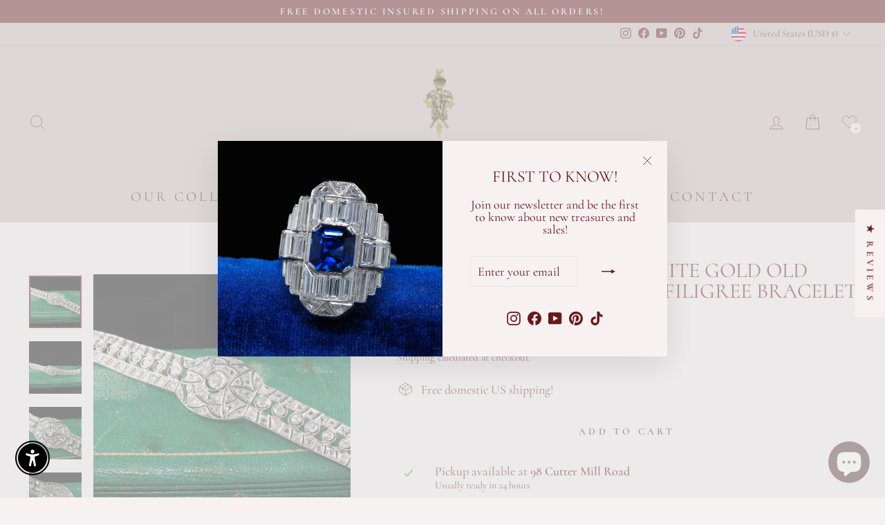

--- FILE ---
content_type: text/javascript; charset=utf-8
request_url: https://theantiqueparlour.com/products/antique-art-deco-platinum-old-euro-diamond-filigree-engagement-ring-gia.js
body_size: 1112
content:
{"id":8407488954648,"title":"Antique Art Deco Platinum Old Euro Diamond Filigree Engagement Ring - GIA","handle":"antique-art-deco-platinum-old-euro-diamond-filigree-engagement-ring-gia","description":"\u003cp\u003eBeautiful Antique Art Deco Platinum Old Euro Diamond Filigree Engagement Ring - GIA. This incredible engagement ring is crafted in platinum. The center holds an old European cut diamond that has a GIA report. It is surrounded by old cut diamonds on a magnificent art deco filigree mounting. The ring is in great condition.\u003cbr data-mce-fragment=\"1\"\u003e\u003cbr data-mce-fragment=\"1\"\u003eItem #R1694\u003cbr data-mce-fragment=\"1\"\u003e\u003cbr data-mce-fragment=\"1\"\u003eMetal: Platinum\u003cbr data-mce-fragment=\"1\"\u003e\u003cbr data-mce-fragment=\"1\"\u003eWeight: 3.5 Grams \u003cbr data-mce-fragment=\"1\"\u003e\u003cbr data-mce-fragment=\"1\"\u003eSize: 6 1\/2\u003cbr data-mce-fragment=\"1\"\u003e\u003cbr data-mce-fragment=\"1\"\u003eCenter Diamond: 1.09 ct - GIA - 2225942606\u003cbr data-mce-fragment=\"1\"\u003e\u003cbr data-mce-fragment=\"1\"\u003eSurrounding Diamonds: Approximately .30 cts\u003cbr data-mce-fragment=\"1\"\u003e\u003cbr data-mce-fragment=\"1\"\u003eColor: K\u003cbr data-mce-fragment=\"1\"\u003e\u003cbr data-mce-fragment=\"1\"\u003eClarity: SI2\u003cbr data-mce-fragment=\"1\"\u003e\u003cbr data-mce-fragment=\"1\"\u003eMeasurements: Top of the ring measures 10.3 mm wide and band measures 1.35 mm wide. \u003cbr data-mce-fragment=\"1\"\u003e\u003cbr data-mce-fragment=\"1\"\u003eMeasurements off the finger: 6.46 mm high \u003cbr data-mce-fragment=\"1\"\u003e\u003cbr data-mce-fragment=\"1\"\u003eLayaway: For your convenience, we will be happy to provide layaway payment options. Please contact us to work out a layaway plan which best suits your needs. All layaway purchases are final sale. \u003cbr data-mce-fragment=\"1\"\u003e\u003cbr data-mce-fragment=\"1\"\u003eAll domestic and international shipments are shipped with FedEx insured with signature required. International Shipments: Please note that customers are responsible for all import duties and taxes for their own country.\u003c\/p\u003e","published_at":"2023-06-26T14:34:28-04:00","created_at":"2023-06-26T14:34:28-04:00","vendor":"The Antique Parlour","type":"Rings","tags":["antique diamond engagement ring","antique engagement ring","art deco engagement ring","art deco filigree engagement ring","art deco platinum engagement ring","deco engagement ring","diamond engagement ring","edwardian engagement ring","engagement ring","engagement ring art deco","engagement ring jewelry","engagement rings","Filigree Engagement Ring","old euro","old euro engagement","old euro engagement ring","old european diamond","old european diamond engagement ring","old european engagement ring","platinum engagement ring","vintage engagement ring"],"price":795000,"price_min":795000,"price_max":795000,"available":true,"price_varies":false,"compare_at_price":null,"compare_at_price_min":0,"compare_at_price_max":0,"compare_at_price_varies":false,"variants":[{"id":45578705076504,"title":"Default Title","option1":"Default Title","option2":null,"option3":null,"sku":"R1694","requires_shipping":true,"taxable":true,"featured_image":null,"available":true,"name":"Antique Art Deco Platinum Old Euro Diamond Filigree Engagement Ring - GIA","public_title":null,"options":["Default Title"],"price":795000,"weight":0,"compare_at_price":null,"inventory_quantity":1,"inventory_management":"shopify","inventory_policy":"deny","barcode":"","requires_selling_plan":false,"selling_plan_allocations":[]}],"images":["\/\/cdn.shopify.com\/s\/files\/1\/0925\/9776\/files\/R1694-2.jpg?v=1687804471","\/\/cdn.shopify.com\/s\/files\/1\/0925\/9776\/files\/R1694-1.jpg?v=1687804471","\/\/cdn.shopify.com\/s\/files\/1\/0925\/9776\/files\/R1694-6.jpg?v=1687804472","\/\/cdn.shopify.com\/s\/files\/1\/0925\/9776\/files\/R1694-5.jpg?v=1687804470","\/\/cdn.shopify.com\/s\/files\/1\/0925\/9776\/files\/R1694-4.jpg?v=1687804471","\/\/cdn.shopify.com\/s\/files\/1\/0925\/9776\/files\/R1694-3.jpg?v=1687804471","\/\/cdn.shopify.com\/s\/files\/1\/0925\/9776\/files\/R1694-7.jpg?v=1724870276"],"featured_image":"\/\/cdn.shopify.com\/s\/files\/1\/0925\/9776\/files\/R1694-2.jpg?v=1687804471","options":[{"name":"Title","position":1,"values":["Default Title"]}],"url":"\/products\/antique-art-deco-platinum-old-euro-diamond-filigree-engagement-ring-gia","media":[{"alt":null,"id":34378480714008,"position":1,"preview_image":{"aspect_ratio":1.0,"height":2000,"width":2000,"src":"https:\/\/cdn.shopify.com\/s\/files\/1\/0925\/9776\/files\/R1694-2.jpg?v=1687804471"},"aspect_ratio":1.0,"height":2000,"media_type":"image","src":"https:\/\/cdn.shopify.com\/s\/files\/1\/0925\/9776\/files\/R1694-2.jpg?v=1687804471","width":2000},{"alt":null,"id":34378480746776,"position":2,"preview_image":{"aspect_ratio":1.0,"height":2000,"width":2000,"src":"https:\/\/cdn.shopify.com\/s\/files\/1\/0925\/9776\/files\/R1694-1.jpg?v=1687804471"},"aspect_ratio":1.0,"height":2000,"media_type":"image","src":"https:\/\/cdn.shopify.com\/s\/files\/1\/0925\/9776\/files\/R1694-1.jpg?v=1687804471","width":2000},{"alt":null,"id":34378480779544,"position":3,"preview_image":{"aspect_ratio":1.0,"height":2000,"width":2000,"src":"https:\/\/cdn.shopify.com\/s\/files\/1\/0925\/9776\/files\/R1694-6.jpg?v=1687804472"},"aspect_ratio":1.0,"height":2000,"media_type":"image","src":"https:\/\/cdn.shopify.com\/s\/files\/1\/0925\/9776\/files\/R1694-6.jpg?v=1687804472","width":2000},{"alt":null,"id":34378480812312,"position":4,"preview_image":{"aspect_ratio":1.0,"height":2000,"width":2000,"src":"https:\/\/cdn.shopify.com\/s\/files\/1\/0925\/9776\/files\/R1694-5.jpg?v=1687804470"},"aspect_ratio":1.0,"height":2000,"media_type":"image","src":"https:\/\/cdn.shopify.com\/s\/files\/1\/0925\/9776\/files\/R1694-5.jpg?v=1687804470","width":2000},{"alt":null,"id":34378480845080,"position":5,"preview_image":{"aspect_ratio":1.0,"height":2000,"width":2000,"src":"https:\/\/cdn.shopify.com\/s\/files\/1\/0925\/9776\/files\/R1694-4.jpg?v=1687804471"},"aspect_ratio":1.0,"height":2000,"media_type":"image","src":"https:\/\/cdn.shopify.com\/s\/files\/1\/0925\/9776\/files\/R1694-4.jpg?v=1687804471","width":2000},{"alt":null,"id":34378480877848,"position":6,"preview_image":{"aspect_ratio":1.5,"height":1333,"width":2000,"src":"https:\/\/cdn.shopify.com\/s\/files\/1\/0925\/9776\/files\/R1694-3.jpg?v=1687804471"},"aspect_ratio":1.5,"height":1333,"media_type":"image","src":"https:\/\/cdn.shopify.com\/s\/files\/1\/0925\/9776\/files\/R1694-3.jpg?v=1687804471","width":2000},{"alt":null,"id":34636815008024,"position":7,"preview_image":{"aspect_ratio":0.563,"height":1920,"width":1080,"src":"https:\/\/cdn.shopify.com\/s\/files\/1\/0925\/9776\/files\/preview_images\/24ebc9b7431e4a6b8101523bc7ad0130.thumbnail.0000000000.jpg?v=1689801555"},"aspect_ratio":0.563,"duration":10340,"media_type":"video","sources":[{"format":"mp4","height":852,"mime_type":"video\/mp4","url":"https:\/\/cdn.shopify.com\/videos\/c\/vp\/24ebc9b7431e4a6b8101523bc7ad0130\/24ebc9b7431e4a6b8101523bc7ad0130.SD-480p-1.5Mbps-16423916.mp4","width":480},{"format":"mp4","height":1920,"mime_type":"video\/mp4","url":"https:\/\/cdn.shopify.com\/videos\/c\/vp\/24ebc9b7431e4a6b8101523bc7ad0130\/24ebc9b7431e4a6b8101523bc7ad0130.HD-1080p-7.2Mbps-16423916.mp4","width":1080},{"format":"mp4","height":1280,"mime_type":"video\/mp4","url":"https:\/\/cdn.shopify.com\/videos\/c\/vp\/24ebc9b7431e4a6b8101523bc7ad0130\/24ebc9b7431e4a6b8101523bc7ad0130.HD-720p-4.5Mbps-16423916.mp4","width":720},{"format":"m3u8","height":1920,"mime_type":"application\/x-mpegURL","url":"https:\/\/cdn.shopify.com\/videos\/c\/vp\/24ebc9b7431e4a6b8101523bc7ad0130\/24ebc9b7431e4a6b8101523bc7ad0130.m3u8","width":1080}]},{"alt":null,"id":39122247221528,"position":8,"preview_image":{"aspect_ratio":1.418,"height":1433,"width":2032,"src":"https:\/\/cdn.shopify.com\/s\/files\/1\/0925\/9776\/files\/R1694-7.jpg?v=1724870276"},"aspect_ratio":1.418,"height":1433,"media_type":"image","src":"https:\/\/cdn.shopify.com\/s\/files\/1\/0925\/9776\/files\/R1694-7.jpg?v=1724870276","width":2032}],"requires_selling_plan":false,"selling_plan_groups":[]}

--- FILE ---
content_type: image/svg+xml
request_url: https://judgeme-public-images.imgix.net/judgeme/medals-v2-2025-rebranding/auth/silver.svg?auto=format
body_size: 9015
content:
<?xml version="1.0" encoding="utf-8"?>
<svg xmlns="http://www.w3.org/2000/svg" width="108" height="108" viewBox="0 0 108 108" fill="none">
<g clip-path="url(#clip0_759_14006)">
<path d="M37.4182 94.5069C36.735 93.9748 35.9754 93.5476 35.1648 93.2393C34.4063 92.9735 33.6114 92.8244 32.8077 92.7972C31.0513 92.7734 29.3002 92.9917 27.6041 93.4457C25.8844 93.8584 24.2388 94.3742 23.0232 94.7869C21.8075 95.1996 21.007 95.5092 21.007 95.5092C21.007 95.5092 21.7927 95.9513 23.038 96.4819C24.5973 97.1552 26.2287 97.6497 27.9006 97.9558C29.7906 98.3283 31.7402 98.2779 33.6082 97.8084C34.4782 97.6375 35.288 97.2426 35.9565 96.6633C36.6251 96.084 37.1291 95.3404 37.4182 94.5069Z" fill="url(#paint0_linear_759_14006)"/>
<path d="M32.17 86.9606C32.8175 88.4867 33.8364 89.8289 35.135 90.8665C35.7536 91.3451 36.4734 91.6777 37.2402 91.8392C38.0306 91.9999 38.8512 91.9229 39.5974 91.6181C39.646 90.0565 39.2226 88.5163 38.3817 87.1964C37.5719 85.9794 36.5708 84.8995 35.4167 83.998C34.4107 83.1929 33.3562 82.4497 32.259 81.7724C31.3843 81.2271 30.7765 80.9028 30.7765 80.9028C30.7765 80.9028 30.7765 81.0944 30.7765 81.4334C30.7765 81.7724 30.8654 82.2441 30.9692 82.8189C31.1973 84.2432 31.6006 85.6342 32.17 86.9606Z" fill="url(#paint1_linear_759_14006)"/>
<path d="M19.8062 90.9249C20.645 90.9124 21.4698 90.7094 22.2175 90.3313C22.9653 89.9532 23.6161 89.4101 24.1202 88.7435C23.7206 88.0537 23.1872 87.4497 22.551 86.9665C21.9148 86.4832 21.1884 86.1304 20.414 85.9283C18.7342 85.4942 17.0053 85.2763 15.2697 85.2798C13.5055 85.2798 11.7414 85.2798 10.4219 85.2798H8.21301L8.67259 85.7662C8.98391 86.0463 9.42866 86.459 9.99201 86.9159C11.3478 88.0267 12.8428 88.9581 14.4395 89.6868C16.1104 90.4999 17.9459 90.9233 19.8062 90.9249Z" fill="url(#paint2_linear_759_14006)"/>
<path d="M23.1567 84.1601C23.6129 84.7934 24.2202 85.304 24.9241 85.6462C25.6279 85.9884 26.4062 86.1513 27.1891 86.1204C27.807 84.6351 27.844 82.9739 27.2929 81.4629C26.7928 80.0601 26.0777 78.7426 25.1729 77.557C24.3279 76.4074 23.468 75.4346 22.8454 74.7271L22.0893 73.9017L21.8076 73.6069C21.8076 73.6069 21.8076 73.7838 21.6594 74.0933C21.5111 74.4028 21.4815 74.8745 21.3925 75.4198C21.1743 76.8364 21.1743 78.2777 21.3925 79.6942C21.5913 81.3072 22.1983 82.8437 23.1567 84.1601Z" fill="url(#paint3_linear_759_14006)"/>
<path d="M2.0162 71.8973C0.80055 71.5141 0 71.293 0 71.293C0 71.293 0.0741248 71.4993 0.2372 71.8383C0.400275 72.1773 0.6523 72.6342 0.963626 73.1943C1.27495 73.7544 1.6604 74.4029 2.10515 75.0809C2.32753 75.4199 2.56473 75.7589 2.81675 76.1127L3.00948 76.378L3.2615 76.7022L3.78038 77.3507C5.06099 78.9557 6.76502 80.1753 8.70228 80.8734C9.50501 81.1649 10.3679 81.2543 11.2138 81.1334C12.0598 81.0125 12.8624 80.6852 13.5501 80.1806C13.1542 78.6055 12.2018 77.2244 10.8667 76.2895C10.5408 76.0239 10.1992 75.7778 9.84381 75.5526C9.488 75.302 9.10255 75.0809 8.7171 74.8451C8.33165 74.6093 7.93138 74.3734 7.51628 74.1524C7.10118 73.9313 6.7602 73.7544 6.37475 73.5628C4.95868 72.9168 3.50292 72.3605 2.0162 71.8973Z" fill="url(#paint4_linear_759_14006)"/>
<path d="M5.67797 28.6821C5.90945 28.3822 6.10358 28.0556 6.25614 27.7093C6.40463 27.3638 6.51401 27.0029 6.58229 26.6334C6.58229 26.2796 6.68607 25.8964 6.73054 25.5132C6.78032 24.6952 6.73555 23.8743 6.59712 23.0665C6.47994 22.2474 6.31661 21.4355 6.10789 20.6346C5.67797 18.9543 5.21839 17.3772 4.78847 16.2128C4.35854 15.0484 4.09169 14.2378 4.09169 14.2378C4.09169 14.2378 3.97309 14.4147 3.79519 14.7537C3.61729 15.0927 3.38009 15.579 3.09842 16.2276C2.42489 17.7077 1.92736 19.2609 1.61592 20.8556C1.46585 21.7573 1.38162 22.6686 1.36389 23.5824C1.36898 24.0263 1.40365 24.4695 1.46767 24.9089C1.53713 25.3316 1.63118 25.7499 1.74934 26.1617C1.96775 26.9457 2.35186 27.6743 2.87604 28.2989C3.41498 28.9486 4.10778 29.455 4.89224 29.7728C5.20342 29.4469 5.46783 29.0799 5.67797 28.6821Z" fill="url(#paint5_linear_759_14006)"/>
<path d="M19.732 22.2855C19.895 22.0496 19.9692 21.917 19.9692 21.917H19.4503C19.0945 21.917 18.6349 21.917 18.0716 22.0349C17.5082 22.1528 16.8411 22.2118 16.1295 22.3739C15.7591 22.4482 15.393 22.5417 15.0324 22.6539C14.6618 22.7719 14.306 22.9045 13.9354 23.0519C13.177 23.338 12.4514 23.7036 11.7709 24.1426C11.1211 24.5558 10.528 25.0512 10.0068 25.6165C9.76689 25.9003 9.56277 26.2121 9.39893 26.5451C9.23587 26.8701 9.10671 27.2109 9.01348 27.5621C8.91233 27.9168 8.86241 28.284 8.86522 28.6528C8.89761 29.0476 8.97215 29.4379 9.0876 29.8171C9.8961 29.966 10.7252 29.966 11.5337 29.8171C12.271 29.6491 12.9801 29.376 13.6389 29.0065C13.9502 28.8149 14.2615 28.6233 14.558 28.4022L14.9731 28.0632L15.4031 27.7094C15.9388 27.2613 16.4348 26.7682 16.8856 26.2355C17.3328 25.7461 17.7487 25.2292 18.1309 24.6879L18.3977 24.3195L18.6497 23.9657C18.8276 23.7446 18.9759 23.5236 19.1093 23.3319C19.391 22.875 19.5985 22.536 19.732 22.2855Z" fill="url(#paint6_linear_759_14006)"/>
<path d="M10.5107 17.8339C11.2113 17.4937 11.8171 16.9876 12.2749 16.36C12.7337 15.7623 13.071 15.0814 13.2681 14.3555C13.6865 12.7494 13.8614 11.0901 13.787 9.43266C13.787 9.00523 13.787 8.5778 13.787 8.1651C13.787 7.75241 13.787 7.35445 13.787 6.9565C13.787 6.17533 13.6388 5.48259 13.5795 4.81933C13.446 3.58125 13.3126 2.75586 13.3126 2.75586L12.9123 3.19803C12.5706 3.58428 12.249 3.98767 11.9487 4.40664C10.9366 5.66589 10.0805 7.04159 9.39881 8.5041C9.0464 9.32419 8.76373 10.1722 8.55378 11.0392C8.37227 11.8815 8.29756 12.7431 8.33141 13.6038C8.35323 14.4261 8.56035 15.233 8.93752 15.9651C9.31468 16.6972 9.85228 17.3358 10.5107 17.8339Z" fill="url(#paint7_linear_759_14006)"/>
<path d="M22.9639 16.9353C23.516 16.5477 24.0456 16.1294 24.5502 15.6825C25.0246 15.2698 25.4694 14.8866 25.8103 14.5476L26.6554 13.7074L26.9667 13.3832C26.3394 13.2574 25.7061 13.1639 25.0691 13.1031C24.4334 13.0428 23.7952 13.0133 23.1567 13.0147C22.3613 13.0458 21.5689 13.1295 20.7847 13.2653C19.1878 13.4617 17.6622 14.0381 16.3372 14.9455C15.7391 15.394 15.2354 15.9549 14.8547 16.5963C14.5166 17.2725 14.3584 18.0235 14.3951 18.7777C15.8548 19.4183 17.4994 19.5074 19.0205 19.0282C19.7333 18.8227 20.4198 18.5358 21.0663 18.1734C21.7342 17.8169 22.3692 17.4026 22.9639 16.9353Z" fill="url(#paint8_linear_759_14006)"/>
<path d="M19.7914 83.9096C24.6494 87.6207 30.0485 90.573 35.8024 92.6646C40.3833 94.507 46.2837 97.5285 52.273 100.329C47.3633 101.897 40.1713 104.227 35.0993 105.153C34.5508 105.241 37.4268 108.1 37.9605 107.997C42.9269 106.523 50.153 103.63 55.1194 101.641C59.9522 104.002 65.0544 106.854 70.315 107.997C70.8635 108.086 72.5832 105.153 72.0347 105.049C67.2662 104.196 62.561 101.944 57.951 100.462C66.2678 96.9832 74.2585 93.092 81.2262 89.3041C88.6044 85.4137 94.5255 79.2633 98.1119 71.7646C101.699 64.6185 103.812 56.8306 104.324 48.86C104.828 37.9089 101.121 27.1641 95.4286 17.9079C93.7315 15.1516 91.0238 11.6427 88.9694 9.13823C89.1163 8.47803 89.1163 7.79391 88.9694 7.13371C88.8395 6.38002 88.5516 5.66192 88.1244 5.02602C87.1522 3.68013 85.8716 2.58376 84.3885 1.82765C83.0932 1.13282 81.7129 0.607674 80.282 0.265303C79.7038 0.132652 79.2442 0.0442172 78.9181 0H78.5475H78.414V0.117913L78.6661 0.412694L79.2887 1.60656C79.8372 2.59408 80.5637 3.89112 81.4383 5.15868C81.8744 5.79736 82.3445 6.41237 82.8467 7.00106C83.096 7.2882 83.3687 7.55441 83.6621 7.79697C84.4332 8.57593 85.3931 9.14443 86.4492 9.44775C87.0165 9.58472 87.6007 9.63933 88.1837 9.60988C92.1405 14.3537 96.2484 20.4852 98.7642 26.1176C101.988 33.0922 103.589 40.6993 103.449 48.3736C103.008 56.8595 100.7 65.146 96.6887 72.6489C93.8097 78.3619 89.4364 83.1986 84.0281 86.6511C79.0562 89.6667 73.8452 92.2743 68.4471 94.448C64.4443 96.1725 59.7003 97.9265 54.897 99.4888C45.0497 96.2613 35.5096 92.1724 26.3885 87.2701C22.4673 85.1481 18.9541 82.3538 16.011 79.0162C13.1819 75.5591 10.9204 71.679 9.31009 67.5197C5.91576 59.8859 4.30887 51.5855 4.61056 43.2445C5.43043 33.3884 8.84033 23.9193 14.4988 15.7855C15.9012 13.6552 17.4206 11.6034 19.0501 9.63934C19.6134 9.66148 20.177 9.60693 20.7253 9.47721C21.4258 9.27998 22.0875 8.96601 22.6823 8.54865C22.9902 8.33363 23.2825 8.09725 23.5569 7.8412C23.8238 7.59064 24.0906 7.32534 24.3575 7.03055C24.8931 6.45577 25.3884 5.84512 25.84 5.20291C26.7147 3.93535 27.4411 2.62355 27.9896 1.63603C28.2565 1.14964 28.464 0.736953 28.6123 0.442171C28.6732 0.332447 28.7277 0.219252 28.7753 0.103172V0H28.6567H28.2861C27.8264 0.0603729 27.3709 0.148976 26.9222 0.265302C25.4977 0.606377 24.1228 1.12643 22.8305 1.8129C21.3509 2.57412 20.0714 3.66957 19.0946 5.0113C18.6415 5.6488 18.3375 6.37903 18.2051 7.14847C18.0576 7.79367 18.0576 8.46353 18.2051 9.10873C14.4319 13.6874 11.2679 18.7304 8.79122 24.1131C5.72013 30.5532 3.97609 37.5391 3.66176 44.6594C3.35044 52.8396 5.57419 60.6807 8.67261 68.2418C11.0267 74.2939 14.8457 79.6755 19.7914 83.9096Z" fill="url(#paint9_linear_759_14006)"/>
<path d="M80.0552 98.7513C81.7286 98.4516 83.3608 97.9569 84.9178 97.2774C86.1631 96.732 86.9488 96.2899 86.9488 96.2899C86.9488 96.2899 86.1482 95.9803 84.9326 95.5824C83.7169 95.1844 82.0714 94.6538 80.3517 94.2264C78.6699 93.7764 76.934 93.5582 75.1926 93.5779C73.5045 93.6384 71.8859 94.2613 70.5968 95.3466C70.8894 96.1714 71.3911 96.9073 72.0533 97.483C72.7155 98.0588 73.5159 98.455 74.3772 98.6334C76.2386 99.0834 78.1765 99.1236 80.0552 98.7513Z" fill="url(#paint10_linear_759_14006)"/>
<path d="M70.804 92.6347C71.5708 92.4732 72.2907 92.1405 72.9092 91.6619C74.2072 90.6298 75.2262 89.2926 75.8742 87.7708C76.4524 86.435 76.8655 85.0344 77.1047 83.5997C77.2084 83.0249 77.2529 82.5385 77.2974 82.2142C77.3419 81.8899 77.2974 81.6836 77.2974 81.6836C77.2974 81.6836 76.7044 81.9931 75.8149 82.5385C74.7177 83.2157 73.6632 83.959 72.6572 84.7641C71.5036 85.6719 70.5027 86.7565 69.6922 87.9772C68.8607 89.3005 68.4428 90.8393 68.4913 92.3989C69.2209 92.7068 70.0268 92.789 70.804 92.6347Z" fill="url(#paint11_linear_759_14006)"/>
<path d="M92.7304 86.1054C90.9942 86.1065 89.2653 86.3294 87.5862 86.7686C86.8198 86.9716 86.1022 87.3253 85.4758 87.8088C84.8494 88.2924 84.3269 88.8959 83.9392 89.5838C84.4418 90.251 85.0926 90.7937 85.841 91.1695C86.5893 91.5454 87.4149 91.7442 88.2533 91.7504C90.1119 91.7638 91.9485 91.3502 93.6199 90.5418C95.2196 89.8186 96.7153 88.8867 98.0674 87.7709C98.6308 87.3287 99.0755 86.9013 99.3869 86.6212L99.8613 86.1348H97.6375C96.2588 86.0906 94.4946 86.0612 92.7304 86.1054Z" fill="url(#paint12_linear_759_14006)"/>
<path d="M80.8853 86.9609C81.6665 86.9908 82.4431 86.829 83.1464 86.4896C83.8497 86.1503 84.458 85.6439 84.9177 85.0153C85.8804 83.7149 86.4973 82.1941 86.7116 80.5936C86.9298 79.182 86.9298 77.7456 86.7116 76.334C86.6456 75.8827 86.5565 75.435 86.4447 74.9927C86.3558 74.6832 86.2965 74.5063 86.2965 74.5063L86.0148 74.8011C85.8221 74.9927 85.57 75.2875 85.2587 75.6265C84.6361 76.334 83.7762 77.3215 82.9312 78.4712C82.0233 79.6548 81.3079 80.9728 80.8112 82.377C80.2668 83.8618 80.2932 85.4942 80.8853 86.9609Z" fill="url(#paint13_linear_759_14006)"/>
<path d="M104.22 78.1173C104.398 77.911 104.561 77.6899 104.739 77.4688L104.976 77.1446L105.183 76.8793C105.435 76.5403 105.672 76.1865 105.895 75.8475C106.34 75.1695 106.725 74.521 107.036 73.9757C107.348 73.4303 107.6 72.9292 107.763 72.6049C107.926 72.2807 108 72.0596 108 72.0596L105.984 72.6639C104.499 73.1393 103.044 73.7003 101.625 74.3441C101.24 74.521 100.854 74.7126 100.469 74.919L99.2829 75.6117L98.1562 76.3192C97.8004 76.5697 97.4446 76.8056 97.1333 77.0561C95.7745 78.02 94.8195 79.4468 94.45 81.0652C95.1364 81.5721 95.9392 81.9009 96.7856 82.0219C97.632 82.1428 98.4954 82.0521 99.2977 81.7579C101.252 81.0322 102.959 79.7698 104.22 78.1173Z" fill="url(#paint14_linear_759_14006)"/>
<path d="M103.908 14.9458C103.908 14.9458 103.627 15.727 103.212 16.9208C102.796 18.1147 102.322 19.7065 101.892 21.3426C101.679 22.1724 101.516 23.014 101.403 23.8629C101.264 24.6657 101.219 25.4818 101.269 26.2949C101.269 26.6781 101.269 27.0613 101.418 27.4298C101.488 27.7941 101.597 28.1498 101.744 28.491C101.896 28.8373 102.091 29.1639 102.322 29.4638C102.542 29.7973 102.806 30.0998 103.108 30.3629C103.89 30.0409 104.582 29.5352 105.124 28.889C105.651 28.2608 106.035 27.5267 106.251 26.7371C106.369 26.3252 106.463 25.9069 106.532 25.4842C106.596 25.0448 106.631 24.6017 106.636 24.1577C106.618 23.2488 106.534 22.3425 106.384 21.4457C106.075 19.8504 105.577 18.2969 104.902 16.8177C104.635 16.2134 104.383 15.727 104.22 15.3438L103.908 14.9458Z" fill="url(#paint15_linear_759_14006)"/>
<path d="M98.6011 27.4591C98.4443 27.1223 98.2396 26.8096 97.9933 26.5306C97.4756 25.9616 96.882 25.4657 96.2291 25.0567C95.5487 24.6177 94.8231 24.252 94.0647 23.966C93.694 23.8186 93.3234 23.6859 92.9676 23.5827C92.6073 23.4658 92.2411 23.3674 91.8706 23.288C91.1441 23.1258 90.4918 23.0227 89.9285 22.949C89.3651 22.8753 88.9056 22.8458 88.5646 22.8311H88.0309L88.2533 23.2143C88.4015 23.4501 88.6091 23.8038 88.8759 24.2018C89.1428 24.5997 89.1576 24.6145 89.3355 24.8503L89.5875 25.204L89.8544 25.5725C90.2365 26.1138 90.6524 26.6307 91.0997 27.1201C91.55 27.6532 92.046 28.1463 92.5822 28.594C92.7187 28.7198 92.8623 28.8379 93.0121 28.9478L93.4272 29.2868C93.7207 29.5069 94.0277 29.7087 94.3463 29.8911C95.0023 30.2666 95.7123 30.54 96.4515 30.7017C97.2593 30.858 98.0898 30.858 98.8976 30.7017C99.0131 30.3225 99.0876 29.9322 99.12 29.5373C99.1228 29.1735 99.0729 28.8111 98.9717 28.4614C98.8847 28.1151 98.7604 27.779 98.6011 27.4591Z" fill="url(#paint16_linear_759_14006)"/>
<path d="M97.4893 18.6596C98.1501 18.166 98.6905 17.5307 99.0704 16.8009C99.4503 16.0712 99.6598 15.2656 99.6834 14.4442C99.7056 13.5831 99.6259 12.7223 99.4462 11.8796C99.2385 11.0072 98.9558 10.1541 98.6012 9.32978C98.254 8.5445 97.8579 7.7815 97.4152 7.04523C97.0352 6.41312 96.6194 5.80293 96.1699 5.21758C95.7993 4.70171 95.4435 4.28902 95.2063 4.00898L94.8208 3.58154C94.8208 3.58154 94.6726 4.40693 94.5392 5.63027C94.465 6.26406 94.3909 6.98627 94.3316 7.76744C94.3316 8.1654 94.3316 8.56335 94.3316 8.97605C94.3316 9.38874 94.3316 9.81617 94.3316 10.2436C94.2572 11.9011 94.4321 13.5603 94.8505 15.1665C95.0309 15.8948 95.3532 16.5808 95.7993 17.1857C96.2391 17.8015 96.8179 18.3063 97.4893 18.6596Z" fill="url(#paint17_linear_759_14006)"/>
<path d="M91.6333 15.6967C90.3071 14.794 88.7815 14.2227 87.1858 14.0312C86.4212 13.9081 85.6476 13.849 84.8731 13.8543C84.1467 13.8543 83.4795 13.8543 82.9014 13.8543C82.2531 13.9385 81.6098 14.0565 80.9741 14.2081L81.2854 14.5323L82.1156 15.3725C82.4714 15.7262 82.9162 16.0947 83.3906 16.5221C83.896 16.9682 84.4255 17.3864 84.9769 17.7749C85.5594 18.204 86.174 18.5883 86.8152 18.9246C87.4556 19.2993 88.1437 19.5868 88.861 19.7795C90.3801 20.2646 92.0252 20.1807 93.4864 19.5436C93.5257 18.7845 93.3674 18.0281 93.0268 17.3475C92.6724 16.714 92.1994 16.1537 91.6333 15.6967Z" fill="url(#paint18_linear_759_14006)"/>
<path d="M20.922 62L20.252 60.44H16.972L16.302 62H14.732L17.972 54.95H19.222L22.462 62H20.922ZM17.482 59.26H19.742L18.612 56.62L17.482 59.26ZM26.3929 62.09C25.4063 62.09 24.6529 61.8367 24.1329 61.33C23.6196 60.8167 23.3629 60.07 23.3629 59.09V54.95H24.8929V59.16C24.8929 59.72 25.0196 60.1467 25.2729 60.44C25.5329 60.7333 25.9063 60.88 26.3929 60.88C26.8796 60.88 27.2529 60.7333 27.5129 60.44C27.7729 60.14 27.9029 59.7133 27.9029 59.16V54.95H29.4329V59.09C29.4329 60.0633 29.1729 60.8067 28.6529 61.32C28.1329 61.8333 27.3796 62.09 26.3929 62.09ZM32.8255 62V56.22H30.6155V54.95H36.5955V56.22H34.3855V62H32.8255ZM42.5962 54.95H44.1262V62H42.5962V59.04H39.3462V62H37.8162V54.95H39.3462V57.8H42.5962V54.95ZM45.9311 62V54.95H50.7911V56.16H47.4511V57.81H50.5911V59.02H47.4511V60.79H50.7911V62H45.9311ZM56.9188 54.95H58.3788V62H57.2188L53.7088 57.51V62H52.2588V54.95H53.4088L56.9188 59.42V54.95ZM61.8083 62V56.22H59.5983V54.95H65.5783V56.22H63.3683V62H61.8083ZM66.799 62V54.95H68.359V62H66.799ZM73.468 62.09C72.7547 62.09 72.1313 61.94 71.598 61.64C71.0713 61.34 70.6647 60.9167 70.378 60.37C70.098 59.8233 69.958 59.19 69.958 58.47C69.958 57.75 70.098 57.1167 70.378 56.57C70.6647 56.0233 71.0713 55.6033 71.598 55.31C72.1313 55.01 72.7547 54.86 73.468 54.86C73.9347 54.86 74.3813 54.9333 74.808 55.08C75.2347 55.22 75.5847 55.4167 75.858 55.67L75.358 56.78C75.0513 56.5467 74.7447 56.3767 74.438 56.27C74.138 56.1633 73.8247 56.11 73.498 56.11C72.8713 56.11 72.388 56.31 72.048 56.71C71.7147 57.11 71.548 57.6967 71.548 58.47C71.548 59.2433 71.7147 59.8333 72.048 60.24C72.388 60.64 72.8713 60.84 73.498 60.84C73.8247 60.84 74.138 60.7867 74.438 60.68C74.7447 60.5733 75.0513 60.4033 75.358 60.17L75.858 61.28C75.5847 61.5333 75.2347 61.7333 74.808 61.88C74.3813 62.02 73.9347 62.09 73.468 62.09ZM77.3353 62V54.95H78.8953V62H77.3353ZM82.3243 62V56.22H80.1143V54.95H86.0943V56.22H83.8843V62H82.3243ZM93.6806 54.95L90.7606 58.81V62H89.2006V58.81L86.2906 54.95H88.0606L89.9706 57.56L91.9106 54.95H93.6806Z" fill="url(#paint19_linear_759_14006)"/>
<path d="M40.6607 49.081C40.1747 49.081 39.7187 49.015 39.2927 48.883C38.8667 48.751 38.5067 48.565 38.2127 48.325L38.5997 47.479C38.9057 47.713 39.2267 47.884 39.5627 47.992C39.9047 48.1 40.2737 48.154 40.6697 48.154C41.1077 48.154 41.4437 48.079 41.6777 47.929C41.9177 47.773 42.0377 47.557 42.0377 47.281C42.0377 47.041 41.9267 46.858 41.7047 46.732C41.4887 46.606 41.1257 46.486 40.6157 46.372C40.0877 46.258 39.6587 46.126 39.3287 45.976C38.9987 45.826 38.7497 45.634 38.5817 45.4C38.4137 45.166 38.3297 44.869 38.3297 44.509C38.3297 44.137 38.4317 43.804 38.6357 43.51C38.8397 43.216 39.1277 42.988 39.4997 42.826C39.8717 42.658 40.3007 42.574 40.7867 42.574C41.2307 42.574 41.6537 42.643 42.0557 42.781C42.4577 42.913 42.7877 43.096 43.0457 43.33L42.6587 44.176C42.0947 43.726 41.4707 43.501 40.7867 43.501C40.3787 43.501 40.0547 43.585 39.8147 43.753C39.5807 43.915 39.4637 44.143 39.4637 44.437C39.4637 44.683 39.5687 44.872 39.7787 45.004C39.9887 45.136 40.3457 45.259 40.8497 45.373C41.3837 45.493 41.8157 45.628 42.1457 45.778C42.4817 45.922 42.7367 46.108 42.9107 46.336C43.0907 46.564 43.1807 46.852 43.1807 47.2C43.1807 47.578 43.0787 47.911 42.8747 48.199C42.6767 48.481 42.3857 48.7 42.0017 48.856C41.6237 49.006 41.1767 49.081 40.6607 49.081ZM44.6489 49V42.655H45.8099V49H44.6489ZM47.5802 49V42.655H48.7412V48.046H51.7022V49H47.5802ZM56.7289 42.655H57.9079L55.0819 49H54.1369L51.3109 42.655H52.5079L54.6139 47.56L56.7289 42.655ZM58.9007 49V42.655H63.1487V43.573H60.0347V45.319H62.9687V46.228H60.0347V48.082H63.1487V49H58.9007ZM69.9195 49H68.6595L67.5705 46.975C67.4685 46.783 67.3425 46.648 67.1925 46.57C67.0425 46.492 66.8535 46.453 66.6255 46.453H65.7435V49H64.6005V42.655H67.4085C68.1285 42.655 68.6745 42.817 69.0465 43.141C69.4245 43.459 69.6135 43.921 69.6135 44.527C69.6135 45.013 69.4755 45.415 69.1995 45.733C68.9295 46.045 68.5455 46.249 68.0475 46.345C68.3835 46.435 68.6535 46.672 68.8575 47.056L69.9195 49ZM67.2465 45.562C67.6845 45.562 68.0055 45.481 68.2095 45.319C68.4135 45.151 68.5155 44.896 68.5155 44.554C68.5155 44.206 68.4135 43.954 68.2095 43.798C68.0055 43.636 67.6845 43.555 67.2465 43.555H65.7345V45.562H67.2465Z" fill="url(#paint20_linear_759_14006)"/>
<path d="M46.9122 15C46.4084 15 46 15.4084 46 15.9122V30.0878C46 30.5916 46.4084 31 46.9122 31H61.0877C61.5915 31 61.9999 30.5916 61.9999 30.0878V24.0947C61.9999 23.8064 61.6484 23.6651 61.4489 23.8733L58.289 27.1707C56.9388 28.5797 55.5295 29.2802 54.061 29.2724C52.6041 29.2762 51.2205 28.623 49.9102 27.3127C48.5188 25.9212 47.7857 24.4114 47.711 22.7833C47.6523 21.2799 48.2391 19.8304 49.4715 18.4349C49.6276 18.2582 49.8958 18.2558 50.0624 18.4224L52.8369 21.1969C53.0021 21.3622 53.0038 21.6308 52.8595 21.8152C52.189 22.672 52.1636 23.4103 52.7834 24.0301C53.4096 24.6562 54.1084 24.5668 54.8799 23.7616L61.9109 16.4246C61.968 16.365 61.9999 16.2857 61.9999 16.2032V15.9122C61.9999 15.4084 61.5915 15 61.0877 15H46.9122Z" fill="url(#paint21_linear_759_14006)"/>
</g>
<defs>
<linearGradient id="paint0_linear_759_14006" x1="29.2126" y1="92.7954" x2="29.2126" y2="98.2022" gradientUnits="userSpaceOnUse">
<stop stop-color="#B0B0B0"/>
<stop offset="1" stop-color="#666666"/>
</linearGradient>
<linearGradient id="paint1_linear_759_14006" x1="35.1888" y1="80.9028" x2="35.1888" y2="91.9211" gradientUnits="userSpaceOnUse">
<stop stop-color="#B0B0B0"/>
<stop offset="1" stop-color="#666666"/>
</linearGradient>
<linearGradient id="paint2_linear_759_14006" x1="16.1666" y1="85.2798" x2="16.1666" y2="90.9249" gradientUnits="userSpaceOnUse">
<stop stop-color="#B0B0B0"/>
<stop offset="1" stop-color="#666666"/>
</linearGradient>
<linearGradient id="paint3_linear_759_14006" x1="24.4549" y1="73.6069" x2="24.4549" y2="86.1241" gradientUnits="userSpaceOnUse">
<stop stop-color="#B0B0B0"/>
<stop offset="1" stop-color="#666666"/>
</linearGradient>
<linearGradient id="paint4_linear_759_14006" x1="6.77503" y1="71.293" x2="6.77503" y2="81.1857" gradientUnits="userSpaceOnUse">
<stop stop-color="#B0B0B0"/>
<stop offset="1" stop-color="#666666"/>
</linearGradient>
<linearGradient id="paint5_linear_759_14006" x1="4.05705" y1="14.2378" x2="4.05705" y2="29.7728" gradientUnits="userSpaceOnUse">
<stop stop-color="#B0B0B0"/>
<stop offset="1" stop-color="#666666"/>
</linearGradient>
<linearGradient id="paint6_linear_759_14006" x1="14.4171" y1="21.917" x2="14.4171" y2="29.9288" gradientUnits="userSpaceOnUse">
<stop stop-color="#B0B0B0"/>
<stop offset="1" stop-color="#666666"/>
</linearGradient>
<linearGradient id="paint7_linear_759_14006" x1="11.0636" y1="2.75586" x2="11.0636" y2="17.8339" gradientUnits="userSpaceOnUse">
<stop stop-color="#B0B0B0"/>
<stop offset="1" stop-color="#666666"/>
</linearGradient>
<linearGradient id="paint8_linear_759_14006" x1="20.6783" y1="13.0146" x2="20.6783" y2="19.3325" gradientUnits="userSpaceOnUse">
<stop stop-color="#B0B0B0"/>
<stop offset="1" stop-color="#666666"/>
</linearGradient>
<linearGradient id="paint9_linear_759_14006" x1="54.001" y1="0" x2="54.001" y2="108" gradientUnits="userSpaceOnUse">
<stop stop-color="#B0B0B0"/>
<stop offset="1" stop-color="#666666"/>
</linearGradient>
<linearGradient id="paint10_linear_759_14006" x1="78.7728" y1="93.5767" x2="78.7728" y2="99.0036" gradientUnits="userSpaceOnUse">
<stop stop-color="#B0B0B0"/>
<stop offset="1" stop-color="#666666"/>
</linearGradient>
<linearGradient id="paint11_linear_759_14006" x1="72.9024" y1="81.6836" x2="72.9024" y2="92.7106" gradientUnits="userSpaceOnUse">
<stop stop-color="#B0B0B0"/>
<stop offset="1" stop-color="#666666"/>
</linearGradient>
<linearGradient id="paint12_linear_759_14006" x1="91.9002" y1="86.0835" x2="91.9002" y2="91.7508" gradientUnits="userSpaceOnUse">
<stop stop-color="#B0B0B0"/>
<stop offset="1" stop-color="#666666"/>
</linearGradient>
<linearGradient id="paint13_linear_759_14006" x1="83.6483" y1="74.5063" x2="83.6483" y2="86.9644" gradientUnits="userSpaceOnUse">
<stop stop-color="#B0B0B0"/>
<stop offset="1" stop-color="#666666"/>
</linearGradient>
<linearGradient id="paint14_linear_759_14006" x1="101.225" y1="72.0596" x2="101.225" y2="82.0739" gradientUnits="userSpaceOnUse">
<stop stop-color="#B0B0B0"/>
<stop offset="1" stop-color="#666666"/>
</linearGradient>
<linearGradient id="paint15_linear_759_14006" x1="103.943" y1="14.9458" x2="103.943" y2="30.3629" gradientUnits="userSpaceOnUse">
<stop stop-color="#B0B0B0"/>
<stop offset="1" stop-color="#666666"/>
</linearGradient>
<linearGradient id="paint16_linear_759_14006" x1="93.5755" y1="22.8311" x2="93.5755" y2="30.8189" gradientUnits="userSpaceOnUse">
<stop stop-color="#B0B0B0"/>
<stop offset="1" stop-color="#666666"/>
</linearGradient>
<linearGradient id="paint17_linear_759_14006" x1="97.001" y1="3.58154" x2="97.001" y2="18.6596" gradientUnits="userSpaceOnUse">
<stop stop-color="#B0B0B0"/>
<stop offset="1" stop-color="#666666"/>
</linearGradient>
<linearGradient id="paint18_linear_759_14006" x1="87.2332" y1="13.854" x2="87.2332" y2="20.0909" gradientUnits="userSpaceOnUse">
<stop stop-color="#B0B0B0"/>
<stop offset="1" stop-color="#666666"/>
</linearGradient>
<linearGradient id="paint19_linear_759_14006" x1="54" y1="53" x2="54" y2="65" gradientUnits="userSpaceOnUse">
<stop stop-color="#B0B0B0"/>
<stop offset="1" stop-color="#666666"/>
</linearGradient>
<linearGradient id="paint20_linear_759_14006" x1="54" y1="39" x2="54" y2="53" gradientUnits="userSpaceOnUse">
<stop stop-color="#B0B0B0"/>
<stop offset="1" stop-color="#666666"/>
</linearGradient>
<linearGradient id="paint21_linear_759_14006" x1="53.9999" y1="15" x2="53.9999" y2="31" gradientUnits="userSpaceOnUse">
<stop stop-color="#B0B0B0"/>
<stop offset="1" stop-color="#666666"/>
</linearGradient>
<clipPath id="clip0_759_14006">
<rect width="108" height="108" fill="white"/>
</clipPath>
</defs>
</svg>

--- FILE ---
content_type: text/javascript; charset=utf-8
request_url: https://theantiqueparlour.com/products/antique-art-deco-j-e-caldwell-platinum-asscher-cut-engagement-ring-gia.js
body_size: 980
content:
{"id":9825892827416,"title":"Antique Art Deco J. E. Caldwell Platinum Asscher Cut Engagement Ring - GIA","handle":"antique-art-deco-j-e-caldwell-platinum-asscher-cut-engagement-ring-gia","description":"\u003cdiv\u003eBeautiful Antique Art Deco J. E. Caldwell Platinum Asscher Cut Engagement Ring - GIA. This gorgeous Art Deco Asscher cut diamond engagement ring is crafted in platinum. This ring features a beautiful Asscher cut diamond in the center of a gorgeous filigree mounting. The ring is in great condition with makers marks and signatures inside the band from J. E. Caldwell which was a renowned jewelry house.\u003c\/div\u003e\u003cdiv\u003e\u003cbr\u003e\u003c\/div\u003e\u003cdiv\u003eItem #R2172\u003c\/div\u003e\u003cdiv\u003e\u003cbr\u003e\u003c\/div\u003e\u003cdiv\u003eMetal: Platinum\u003c\/div\u003e\u003cdiv\u003e\u003cbr\u003e\u003c\/div\u003e\u003cdiv\u003eWeight: 3.1 Grams\u003c\/div\u003e\u003cdiv\u003e\u003cbr\u003e\u003c\/div\u003e\u003cdiv\u003eSize: 6\u003c\/div\u003e\u003cdiv\u003e\u003cbr\u003e\u003c\/div\u003e\u003cdiv\u003eCenter Diamond: 1.01 cts - GIA # 14932891\u003c\/div\u003e\u003cdiv\u003e\u003cbr\u003e\u003c\/div\u003e\u003cdiv\u003eColor: I\u003c\/div\u003e\u003cdiv\u003e\u003cbr\u003e\u003c\/div\u003e\u003cdiv\u003eClarity: VS1\u003c\/div\u003e\u003cdiv\u003e\u003cbr\u003e\u003c\/div\u003e\u003cdiv\u003eMeasurements: Top of the ring measures 7.8 mm wide and band measures 1.21 mm wide.\u003c\/div\u003e\u003cdiv\u003e\u003cbr\u003e\u003c\/div\u003e\u003cdiv\u003eMeasurements off the finger: 5.37 mm high\u003c\/div\u003e\u003cdiv\u003e\u003cbr\u003e\u003c\/div\u003e\u003cdiv\u003eLayaway: For your convenience, we will be happy to provide layaway payment options. Please contact us to work out a layaway plan which best suits your needs. All layaway purchases are final sale.\u003c\/div\u003e\u003cdiv\u003e\u003cbr\u003e\u003c\/div\u003e\u003cdiv\u003eAll domestic and international shipments are shipped with FedEx insured with signature required.\u003c\/div\u003e\u003cdiv\u003e\u003cbr\u003e\u003c\/div\u003e\u003cdiv\u003eInternational Shipments: Please note that customers are responsible for all import duties and taxes for their own country.\u003c\/div\u003e","published_at":"2025-07-23T16:48:51-04:00","created_at":"2025-07-23T16:48:48-04:00","vendor":"J.E. Caldwell \u0026 Co.","type":"","tags":["1920","Antique","Art Deco","Asscher","Diamond","Engagement Rings","GIA","J.E. Caldwell \u0026 Co.","Platinum","Rings","Signed Jewelry","Women's"],"price":625000,"price_min":625000,"price_max":625000,"available":true,"price_varies":false,"compare_at_price":null,"compare_at_price_min":0,"compare_at_price_max":0,"compare_at_price_varies":false,"variants":[{"id":50494083662104,"title":"Default Title","option1":"Default Title","option2":null,"option3":null,"sku":"R2172","requires_shipping":true,"taxable":true,"featured_image":null,"available":true,"name":"Antique Art Deco J. E. Caldwell Platinum Asscher Cut Engagement Ring - GIA","public_title":null,"options":["Default Title"],"price":625000,"weight":454,"compare_at_price":null,"inventory_quantity":1,"inventory_management":"shopify","inventory_policy":"deny","barcode":null,"requires_selling_plan":false,"selling_plan_allocations":[]}],"images":["\/\/cdn.shopify.com\/s\/files\/1\/0925\/9776\/files\/R2172-6_1566183.jpg?v=1753303732","\/\/cdn.shopify.com\/s\/files\/1\/0925\/9776\/files\/R2172-2_1566187.jpg?v=1753303732","\/\/cdn.shopify.com\/s\/files\/1\/0925\/9776\/files\/R2172-4_1566185.jpg?v=1753303732","\/\/cdn.shopify.com\/s\/files\/1\/0925\/9776\/files\/R2172-5_1566184.jpg?v=1753303732","\/\/cdn.shopify.com\/s\/files\/1\/0925\/9776\/files\/R2172-3_1566186.jpg?v=1753303732","\/\/cdn.shopify.com\/s\/files\/1\/0925\/9776\/files\/R2172-1_1566188.jpg?v=1753303732","\/\/cdn.shopify.com\/s\/files\/1\/0925\/9776\/files\/R2172-10_1566180.jpg?v=1753303732","\/\/cdn.shopify.com\/s\/files\/1\/0925\/9776\/files\/R2172-9_1566179.jpg?v=1753303732","\/\/cdn.shopify.com\/s\/files\/1\/0925\/9776\/files\/R2172-8_1566181.jpg?v=1753303732","\/\/cdn.shopify.com\/s\/files\/1\/0925\/9776\/files\/R2172-7_1566182.jpg?v=1753303732","\/\/cdn.shopify.com\/s\/files\/1\/0925\/9776\/files\/R2172-11_1566189.jpg?v=1753303732"],"featured_image":"\/\/cdn.shopify.com\/s\/files\/1\/0925\/9776\/files\/R2172-6_1566183.jpg?v=1753303732","options":[{"name":"Title","position":1,"values":["Default Title"]}],"url":"\/products\/antique-art-deco-j-e-caldwell-platinum-asscher-cut-engagement-ring-gia","media":[{"alt":"Antique Art Deco J. E. Caldwell Platinum Asscher Cut Engagement Ring - GIA","id":41540090036504,"position":1,"preview_image":{"aspect_ratio":1.0,"height":2000,"width":2000,"src":"https:\/\/cdn.shopify.com\/s\/files\/1\/0925\/9776\/files\/R2172-6_1566183.jpg?v=1753303732"},"aspect_ratio":1.0,"height":2000,"media_type":"image","src":"https:\/\/cdn.shopify.com\/s\/files\/1\/0925\/9776\/files\/R2172-6_1566183.jpg?v=1753303732","width":2000},{"alt":"Antique Art Deco J. E. Caldwell Platinum Asscher Cut Engagement Ring - GIA","id":41540090069272,"position":2,"preview_image":{"aspect_ratio":1.0,"height":2000,"width":2000,"src":"https:\/\/cdn.shopify.com\/s\/files\/1\/0925\/9776\/files\/R2172-2_1566187.jpg?v=1753303732"},"aspect_ratio":1.0,"height":2000,"media_type":"image","src":"https:\/\/cdn.shopify.com\/s\/files\/1\/0925\/9776\/files\/R2172-2_1566187.jpg?v=1753303732","width":2000},{"alt":"Antique Art Deco J. E. Caldwell Platinum Asscher Cut Engagement Ring - GIA","id":41540090102040,"position":3,"preview_image":{"aspect_ratio":1.0,"height":2000,"width":2000,"src":"https:\/\/cdn.shopify.com\/s\/files\/1\/0925\/9776\/files\/R2172-4_1566185.jpg?v=1753303732"},"aspect_ratio":1.0,"height":2000,"media_type":"image","src":"https:\/\/cdn.shopify.com\/s\/files\/1\/0925\/9776\/files\/R2172-4_1566185.jpg?v=1753303732","width":2000},{"alt":"Antique Art Deco J. E. Caldwell Platinum Asscher Cut Engagement Ring - GIA","id":41540090134808,"position":4,"preview_image":{"aspect_ratio":1.0,"height":2000,"width":2000,"src":"https:\/\/cdn.shopify.com\/s\/files\/1\/0925\/9776\/files\/R2172-5_1566184.jpg?v=1753303732"},"aspect_ratio":1.0,"height":2000,"media_type":"image","src":"https:\/\/cdn.shopify.com\/s\/files\/1\/0925\/9776\/files\/R2172-5_1566184.jpg?v=1753303732","width":2000},{"alt":"Antique Art Deco J. E. Caldwell Platinum Asscher Cut Engagement Ring - GIA","id":41540090167576,"position":5,"preview_image":{"aspect_ratio":1.0,"height":2000,"width":2000,"src":"https:\/\/cdn.shopify.com\/s\/files\/1\/0925\/9776\/files\/R2172-3_1566186.jpg?v=1753303732"},"aspect_ratio":1.0,"height":2000,"media_type":"image","src":"https:\/\/cdn.shopify.com\/s\/files\/1\/0925\/9776\/files\/R2172-3_1566186.jpg?v=1753303732","width":2000},{"alt":"Antique Art Deco J. E. Caldwell Platinum Asscher Cut Engagement Ring - GIA","id":41540090200344,"position":6,"preview_image":{"aspect_ratio":1.0,"height":2000,"width":2000,"src":"https:\/\/cdn.shopify.com\/s\/files\/1\/0925\/9776\/files\/R2172-1_1566188.jpg?v=1753303732"},"aspect_ratio":1.0,"height":2000,"media_type":"image","src":"https:\/\/cdn.shopify.com\/s\/files\/1\/0925\/9776\/files\/R2172-1_1566188.jpg?v=1753303732","width":2000},{"alt":"Antique Art Deco J. E. Caldwell Platinum Asscher Cut Engagement Ring - GIA","id":41540090265880,"position":7,"preview_image":{"aspect_ratio":1.0,"height":2000,"width":2000,"src":"https:\/\/cdn.shopify.com\/s\/files\/1\/0925\/9776\/files\/R2172-10_1566180.jpg?v=1753303732"},"aspect_ratio":1.0,"height":2000,"media_type":"image","src":"https:\/\/cdn.shopify.com\/s\/files\/1\/0925\/9776\/files\/R2172-10_1566180.jpg?v=1753303732","width":2000},{"alt":"Antique Art Deco J. E. Caldwell Platinum Asscher Cut Engagement Ring - GIA","id":41540090364184,"position":8,"preview_image":{"aspect_ratio":1.0,"height":2000,"width":2000,"src":"https:\/\/cdn.shopify.com\/s\/files\/1\/0925\/9776\/files\/R2172-9_1566179.jpg?v=1753303732"},"aspect_ratio":1.0,"height":2000,"media_type":"image","src":"https:\/\/cdn.shopify.com\/s\/files\/1\/0925\/9776\/files\/R2172-9_1566179.jpg?v=1753303732","width":2000},{"alt":"Antique Art Deco J. E. Caldwell Platinum Asscher Cut Engagement Ring - GIA","id":41540090462488,"position":9,"preview_image":{"aspect_ratio":1.0,"height":2000,"width":2000,"src":"https:\/\/cdn.shopify.com\/s\/files\/1\/0925\/9776\/files\/R2172-8_1566181.jpg?v=1753303732"},"aspect_ratio":1.0,"height":2000,"media_type":"image","src":"https:\/\/cdn.shopify.com\/s\/files\/1\/0925\/9776\/files\/R2172-8_1566181.jpg?v=1753303732","width":2000},{"alt":"Antique Art Deco J. E. Caldwell Platinum Asscher Cut Engagement Ring - GIA","id":41540090560792,"position":10,"preview_image":{"aspect_ratio":1.0,"height":2000,"width":2000,"src":"https:\/\/cdn.shopify.com\/s\/files\/1\/0925\/9776\/files\/R2172-7_1566182.jpg?v=1753303732"},"aspect_ratio":1.0,"height":2000,"media_type":"image","src":"https:\/\/cdn.shopify.com\/s\/files\/1\/0925\/9776\/files\/R2172-7_1566182.jpg?v=1753303732","width":2000},{"alt":"Antique Art Deco J. E. Caldwell Platinum Asscher Cut Engagement Ring - GIA","id":41540090659096,"position":11,"preview_image":{"aspect_ratio":1.418,"height":1433,"width":2032,"src":"https:\/\/cdn.shopify.com\/s\/files\/1\/0925\/9776\/files\/R2172-11_1566189.jpg?v=1753303732"},"aspect_ratio":1.418,"height":1433,"media_type":"image","src":"https:\/\/cdn.shopify.com\/s\/files\/1\/0925\/9776\/files\/R2172-11_1566189.jpg?v=1753303732","width":2032},{"alt":"Antique Art Deco J. E. Caldwell Platinum Asscher Cut Engagement Ring - GIA","id":41540090855704,"position":12,"preview_image":{"aspect_ratio":0.563,"height":1920,"width":1080,"src":"https:\/\/cdn.shopify.com\/s\/files\/1\/0925\/9776\/files\/preview_images\/a45ec303eb024a0ead46407d105af99a.thumbnail.0000000000.jpg?v=1753303756"},"aspect_ratio":0.563,"duration":10280,"media_type":"video","sources":[{"format":"mp4","height":852,"mime_type":"video\/mp4","url":"https:\/\/cdn.shopify.com\/videos\/c\/vp\/a45ec303eb024a0ead46407d105af99a\/a45ec303eb024a0ead46407d105af99a.SD-480p-1.5Mbps-51793061.mp4","width":480},{"format":"mp4","height":1920,"mime_type":"video\/mp4","url":"https:\/\/cdn.shopify.com\/videos\/c\/vp\/a45ec303eb024a0ead46407d105af99a\/a45ec303eb024a0ead46407d105af99a.HD-1080p-7.2Mbps-51793061.mp4","width":1080},{"format":"mp4","height":1280,"mime_type":"video\/mp4","url":"https:\/\/cdn.shopify.com\/videos\/c\/vp\/a45ec303eb024a0ead46407d105af99a\/a45ec303eb024a0ead46407d105af99a.HD-720p-4.5Mbps-51793061.mp4","width":720},{"format":"m3u8","height":1920,"mime_type":"application\/x-mpegURL","url":"https:\/\/cdn.shopify.com\/videos\/c\/vp\/a45ec303eb024a0ead46407d105af99a\/a45ec303eb024a0ead46407d105af99a.m3u8","width":1080}]}],"requires_selling_plan":false,"selling_plan_groups":[]}

--- FILE ---
content_type: text/javascript; charset=utf-8
request_url: https://theantiqueparlour.com/products/antique-art-deco-platinum-old-european-diamond-filigree-engagement-ring-3.js
body_size: 734
content:
{"id":6554497482851,"title":"Antique Art Deco Platinum Old European Diamond Filigree Engagement Ring","handle":"antique-art-deco-platinum-old-european-diamond-filigree-engagement-ring-3","description":"Beautiful Antique Art Deco Platinum Old European Diamond Filigree Engagement Ring. This beautiful engagement ring has a bright white old european diamond set in a beautiful art deco platinum filigree mounting.\u003cbr data-mce-fragment=\"1\"\u003e\u003cbr data-mce-fragment=\"1\"\u003eItem #R0809\u003cbr data-mce-fragment=\"1\"\u003e\u003cbr data-mce-fragment=\"1\"\u003eMetal: Platinum\u003cbr data-mce-fragment=\"1\"\u003e\u003cbr data-mce-fragment=\"1\"\u003eDiamond: Approximately .30 ct\u003cbr data-mce-fragment=\"1\"\u003e\u003cbr data-mce-fragment=\"1\"\u003eColor: H\u003cbr data-mce-fragment=\"1\"\u003e\u003cbr data-mce-fragment=\"1\"\u003eClarity: VS2\u003cbr data-mce-fragment=\"1\"\u003e\u003cbr data-mce-fragment=\"1\"\u003eWeight: 3.9 Grams\u003cbr data-mce-fragment=\"1\"\u003e\u003cbr data-mce-fragment=\"1\"\u003eRing Size: 6 1\/2\u003cbr data-mce-fragment=\"1\"\u003e\u003cbr data-mce-fragment=\"1\"\u003eMeasurements: 10.66 mm wide\u003cbr data-mce-fragment=\"1\"\u003e\u003cbr data-mce-fragment=\"1\"\u003eMeasurement from finger to top of ring: 5.65 mm\u003cbr data-mce-fragment=\"1\"\u003e\u003cbr data-mce-fragment=\"1\"\u003eLayaway: For your convenience, we will be happy to provide layaway payment options. Please contact us to work out a layaway plan which best suits your needs. All layaway purchases are final sale.\u003cbr data-mce-fragment=\"1\"\u003e\u003cbr data-mce-fragment=\"1\"\u003eAll domestic and international shipments are shipped with FedEx insured with signature required.\u003cbr data-mce-fragment=\"1\"\u003e\u003cbr data-mce-fragment=\"1\"\u003eInternational Shipments: Please note that customers are responsible for all import duties and taxes for their own country.","published_at":"2021-04-14T13:52:04-04:00","created_at":"2021-04-14T13:52:03-04:00","vendor":"The Antique Parlour","type":"Jewelry","tags":["antique engagement ring","art deco engagement ring","art deco platinum engagement ring","art deco ruby engagement ring","deco engagement ring","diamond engagement ring","edwardian engagement ring","engagement ring","engagement ring art deco","engagement ring jewelry","engagement rings","old euro engagement ring","old european diamond engagement ring","old european engagement ring","platinum engagement ring","vintage engagement ring"],"price":195000,"price_min":195000,"price_max":195000,"available":true,"price_varies":false,"compare_at_price":null,"compare_at_price_min":0,"compare_at_price_max":0,"compare_at_price_varies":false,"variants":[{"id":39323236040803,"title":"Default Title","option1":"Default Title","option2":null,"option3":null,"sku":"R0809","requires_shipping":true,"taxable":true,"featured_image":null,"available":true,"name":"Antique Art Deco Platinum Old European Diamond Filigree Engagement Ring","public_title":null,"options":["Default Title"],"price":195000,"weight":0,"compare_at_price":null,"inventory_quantity":1,"inventory_management":"shopify","inventory_policy":"deny","barcode":"","requires_selling_plan":false,"selling_plan_allocations":[]}],"images":["\/\/cdn.shopify.com\/s\/files\/1\/0925\/9776\/products\/R0809-2.jpg?v=1618422725","\/\/cdn.shopify.com\/s\/files\/1\/0925\/9776\/products\/R0809-1.jpg?v=1618422726","\/\/cdn.shopify.com\/s\/files\/1\/0925\/9776\/products\/R0809-6.jpg?v=1618422726","\/\/cdn.shopify.com\/s\/files\/1\/0925\/9776\/products\/R0809-5.jpg?v=1618422726","\/\/cdn.shopify.com\/s\/files\/1\/0925\/9776\/products\/R0809-4.jpg?v=1618422726","\/\/cdn.shopify.com\/s\/files\/1\/0925\/9776\/products\/R0809-3.jpg?v=1618422726"],"featured_image":"\/\/cdn.shopify.com\/s\/files\/1\/0925\/9776\/products\/R0809-2.jpg?v=1618422725","options":[{"name":"Title","position":1,"values":["Default Title"]}],"url":"\/products\/antique-art-deco-platinum-old-european-diamond-filigree-engagement-ring-3","media":[{"alt":null,"id":20399176581219,"position":1,"preview_image":{"aspect_ratio":1.0,"height":2000,"width":2000,"src":"https:\/\/cdn.shopify.com\/s\/files\/1\/0925\/9776\/products\/R0809-2.jpg?v=1618422725"},"aspect_ratio":1.0,"height":2000,"media_type":"image","src":"https:\/\/cdn.shopify.com\/s\/files\/1\/0925\/9776\/products\/R0809-2.jpg?v=1618422725","width":2000},{"alt":null,"id":20399176613987,"position":2,"preview_image":{"aspect_ratio":1.0,"height":2000,"width":2000,"src":"https:\/\/cdn.shopify.com\/s\/files\/1\/0925\/9776\/products\/R0809-1.jpg?v=1618422726"},"aspect_ratio":1.0,"height":2000,"media_type":"image","src":"https:\/\/cdn.shopify.com\/s\/files\/1\/0925\/9776\/products\/R0809-1.jpg?v=1618422726","width":2000},{"alt":null,"id":20399176646755,"position":3,"preview_image":{"aspect_ratio":1.0,"height":2000,"width":2000,"src":"https:\/\/cdn.shopify.com\/s\/files\/1\/0925\/9776\/products\/R0809-6.jpg?v=1618422726"},"aspect_ratio":1.0,"height":2000,"media_type":"image","src":"https:\/\/cdn.shopify.com\/s\/files\/1\/0925\/9776\/products\/R0809-6.jpg?v=1618422726","width":2000},{"alt":null,"id":20399176679523,"position":4,"preview_image":{"aspect_ratio":1.0,"height":2000,"width":2000,"src":"https:\/\/cdn.shopify.com\/s\/files\/1\/0925\/9776\/products\/R0809-5.jpg?v=1618422726"},"aspect_ratio":1.0,"height":2000,"media_type":"image","src":"https:\/\/cdn.shopify.com\/s\/files\/1\/0925\/9776\/products\/R0809-5.jpg?v=1618422726","width":2000},{"alt":null,"id":20399176712291,"position":5,"preview_image":{"aspect_ratio":1.0,"height":2000,"width":2000,"src":"https:\/\/cdn.shopify.com\/s\/files\/1\/0925\/9776\/products\/R0809-4.jpg?v=1618422726"},"aspect_ratio":1.0,"height":2000,"media_type":"image","src":"https:\/\/cdn.shopify.com\/s\/files\/1\/0925\/9776\/products\/R0809-4.jpg?v=1618422726","width":2000},{"alt":null,"id":20399176745059,"position":6,"preview_image":{"aspect_ratio":1.5,"height":1333,"width":2000,"src":"https:\/\/cdn.shopify.com\/s\/files\/1\/0925\/9776\/products\/R0809-3.jpg?v=1618422726"},"aspect_ratio":1.5,"height":1333,"media_type":"image","src":"https:\/\/cdn.shopify.com\/s\/files\/1\/0925\/9776\/products\/R0809-3.jpg?v=1618422726","width":2000},{"alt":null,"id":20772535664739,"position":7,"preview_image":{"aspect_ratio":0.563,"height":1920,"width":1080,"src":"https:\/\/cdn.shopify.com\/s\/files\/1\/0925\/9776\/products\/13954696e0884b9db0e4a580215533e5.thumbnail.0000000.jpg?v=1628702675"},"aspect_ratio":0.563,"duration":16916,"media_type":"video","sources":[{"format":"mp4","height":480,"mime_type":"video\/mp4","url":"https:\/\/cdn.shopify.com\/videos\/c\/vp\/13954696e0884b9db0e4a580215533e5\/13954696e0884b9db0e4a580215533e5.SD-480p-1.5Mbps.mp4","width":270},{"format":"mp4","height":720,"mime_type":"video\/mp4","url":"https:\/\/cdn.shopify.com\/videos\/c\/vp\/13954696e0884b9db0e4a580215533e5\/13954696e0884b9db0e4a580215533e5.HD-720p-4.5Mbps.mp4","width":406},{"format":"mp4","height":1080,"mime_type":"video\/mp4","url":"https:\/\/cdn.shopify.com\/videos\/c\/vp\/13954696e0884b9db0e4a580215533e5\/13954696e0884b9db0e4a580215533e5.HD-1080p-7.2Mbps.mp4","width":608},{"format":"m3u8","height":1080,"mime_type":"application\/x-mpegURL","url":"https:\/\/cdn.shopify.com\/videos\/c\/vp\/13954696e0884b9db0e4a580215533e5\/13954696e0884b9db0e4a580215533e5.m3u8","width":608}]}],"requires_selling_plan":false,"selling_plan_groups":[]}

--- FILE ---
content_type: text/javascript; charset=utf-8
request_url: https://theantiqueparlour.com/products/antique-art-deco-14k-yellow-gold-ceylon-sapphire-and-diamond-engagement-ring.js
body_size: 1045
content:
{"id":6613263745123,"title":"Vintage Retro 14K Yellow Gold Ceylon Sapphire and Diamond Engagement Ring - AGL","handle":"antique-art-deco-14k-yellow-gold-ceylon-sapphire-and-diamond-engagement-ring","description":"Beautiful Vintage Retro 14K Yellow Gold Ceylon Sapphire and Diamond Engagement Ring. This classic ring features a 5.12 ct No Heat color changing ceylon sapphire in the center of a halo of old european cut diamonds. This ring also comes with an AGL report stating the sapphire is natural and has no treatments done to it.\u003cbr data-mce-fragment=\"1\"\u003e\u003cbr data-mce-fragment=\"1\"\u003eItem #R0932\u003cbr data-mce-fragment=\"1\"\u003e\u003cbr data-mce-fragment=\"1\"\u003eMetal: 14K Yellow Gold\u003cbr data-mce-fragment=\"1\"\u003e\u003cbr data-mce-fragment=\"1\"\u003eWeight: 6.3 Grams\u003cbr data-mce-fragment=\"1\"\u003e\u003cbr data-mce-fragment=\"1\"\u003eDiamond: Approximately 1.50 cts\u003cbr data-mce-fragment=\"1\"\u003e\u003cbr data-mce-fragment=\"1\"\u003eColor: H\u003cbr data-mce-fragment=\"1\"\u003e\u003cbr data-mce-fragment=\"1\"\u003eClarity: VS2\u003cbr data-mce-fragment=\"1\"\u003e\u003cbr data-mce-fragment=\"1\"\u003eSapphire: 5.12 cts Ceylon No Heat \/ Color Change - AGL - # 1105492\u003cbr data-mce-fragment=\"1\"\u003e\u003cbr data-mce-fragment=\"1\"\u003eRing Size: 5\u003cbr data-mce-fragment=\"1\"\u003e\u003cbr data-mce-fragment=\"1\"\u003eMeasurements: Top measures 17.39 mm wide and band measures 2.42 mm wide.\u003cbr data-mce-fragment=\"1\"\u003e\u003cbr data-mce-fragment=\"1\"\u003eMeasurement from finger to top of ring: 7.43 mm\u003cbr data-mce-fragment=\"1\"\u003e\u003cbr data-mce-fragment=\"1\"\u003eLayaway: For your convenience, we will be happy to provide layaway payment options. Please contact us to work out a layaway plan which best suits your needs. All layaway purchases are final sale.\u003cbr data-mce-fragment=\"1\"\u003e\u003cbr data-mce-fragment=\"1\"\u003eAll domestic and international shipments are shipped with FedEx insured with signature required.\u003cbr data-mce-fragment=\"1\"\u003e\u003cbr data-mce-fragment=\"1\"\u003eInternational Shipments: Please note that customers are responsible for all import duties and taxes for their own country.","published_at":"2021-07-29T16:11:10-04:00","created_at":"2021-07-29T16:11:09-04:00","vendor":"The Antique Parlour","type":"Jewelry","tags":["14k Yellow Gold","Antique","Antique Ring","Art Deco","Art Deco Ring","Ceylon Sapphire","Diamond","Engagement","Engagement Ring","retro","retro jewelry","retro ring","vintage"],"price":1150000,"price_min":1150000,"price_max":1150000,"available":true,"price_varies":false,"compare_at_price":null,"compare_at_price_min":0,"compare_at_price_max":0,"compare_at_price_varies":false,"variants":[{"id":39500838338659,"title":"Default Title","option1":"Default Title","option2":null,"option3":null,"sku":"R0932","requires_shipping":true,"taxable":true,"featured_image":null,"available":true,"name":"Vintage Retro 14K Yellow Gold Ceylon Sapphire and Diamond Engagement Ring - AGL","public_title":null,"options":["Default Title"],"price":1150000,"weight":6,"compare_at_price":null,"inventory_quantity":1,"inventory_management":"shopify","inventory_policy":"deny","barcode":"","requires_selling_plan":false,"selling_plan_allocations":[]}],"images":["\/\/cdn.shopify.com\/s\/files\/1\/0925\/9776\/products\/R0932-2.jpg?v=1627589473","\/\/cdn.shopify.com\/s\/files\/1\/0925\/9776\/products\/R0932-1.jpg?v=1627589473","\/\/cdn.shopify.com\/s\/files\/1\/0925\/9776\/products\/R0932-6.jpg?v=1627589473","\/\/cdn.shopify.com\/s\/files\/1\/0925\/9776\/products\/R0932-5.jpg?v=1627589473","\/\/cdn.shopify.com\/s\/files\/1\/0925\/9776\/products\/R0932-4.jpg?v=1627589473","\/\/cdn.shopify.com\/s\/files\/1\/0925\/9776\/products\/R0932-3.jpg?v=1627589473","\/\/cdn.shopify.com\/s\/files\/1\/0925\/9776\/files\/R0932.jpg?v=1682543320"],"featured_image":"\/\/cdn.shopify.com\/s\/files\/1\/0925\/9776\/products\/R0932-2.jpg?v=1627589473","options":[{"name":"Title","position":1,"values":["Default Title"]}],"url":"\/products\/antique-art-deco-14k-yellow-gold-ceylon-sapphire-and-diamond-engagement-ring","media":[{"alt":null,"id":20744693481571,"position":1,"preview_image":{"aspect_ratio":1.0,"height":2000,"width":2000,"src":"https:\/\/cdn.shopify.com\/s\/files\/1\/0925\/9776\/products\/R0932-2.jpg?v=1627589473"},"aspect_ratio":1.0,"height":2000,"media_type":"image","src":"https:\/\/cdn.shopify.com\/s\/files\/1\/0925\/9776\/products\/R0932-2.jpg?v=1627589473","width":2000},{"alt":null,"id":20744693514339,"position":2,"preview_image":{"aspect_ratio":1.0,"height":2000,"width":2000,"src":"https:\/\/cdn.shopify.com\/s\/files\/1\/0925\/9776\/products\/R0932-1.jpg?v=1627589473"},"aspect_ratio":1.0,"height":2000,"media_type":"image","src":"https:\/\/cdn.shopify.com\/s\/files\/1\/0925\/9776\/products\/R0932-1.jpg?v=1627589473","width":2000},{"alt":null,"id":20744693547107,"position":3,"preview_image":{"aspect_ratio":1.0,"height":2000,"width":2000,"src":"https:\/\/cdn.shopify.com\/s\/files\/1\/0925\/9776\/products\/R0932-6.jpg?v=1627589473"},"aspect_ratio":1.0,"height":2000,"media_type":"image","src":"https:\/\/cdn.shopify.com\/s\/files\/1\/0925\/9776\/products\/R0932-6.jpg?v=1627589473","width":2000},{"alt":null,"id":20744693579875,"position":4,"preview_image":{"aspect_ratio":1.0,"height":2000,"width":2000,"src":"https:\/\/cdn.shopify.com\/s\/files\/1\/0925\/9776\/products\/R0932-5.jpg?v=1627589473"},"aspect_ratio":1.0,"height":2000,"media_type":"image","src":"https:\/\/cdn.shopify.com\/s\/files\/1\/0925\/9776\/products\/R0932-5.jpg?v=1627589473","width":2000},{"alt":null,"id":20744693612643,"position":5,"preview_image":{"aspect_ratio":1.0,"height":2000,"width":2000,"src":"https:\/\/cdn.shopify.com\/s\/files\/1\/0925\/9776\/products\/R0932-4.jpg?v=1627589473"},"aspect_ratio":1.0,"height":2000,"media_type":"image","src":"https:\/\/cdn.shopify.com\/s\/files\/1\/0925\/9776\/products\/R0932-4.jpg?v=1627589473","width":2000},{"alt":null,"id":20744693645411,"position":6,"preview_image":{"aspect_ratio":1.5,"height":1333,"width":2000,"src":"https:\/\/cdn.shopify.com\/s\/files\/1\/0925\/9776\/products\/R0932-3.jpg?v=1627589473"},"aspect_ratio":1.5,"height":1333,"media_type":"image","src":"https:\/\/cdn.shopify.com\/s\/files\/1\/0925\/9776\/products\/R0932-3.jpg?v=1627589473","width":2000},{"alt":null,"id":20787678249059,"position":7,"preview_image":{"aspect_ratio":0.563,"height":1920,"width":1080,"src":"https:\/\/cdn.shopify.com\/s\/files\/1\/0925\/9776\/products\/f32d377815244967b632498ffcc2c98a.thumbnail.0000000.jpg?v=1629392170"},"aspect_ratio":0.563,"duration":15081,"media_type":"video","sources":[{"format":"mp4","height":480,"mime_type":"video\/mp4","url":"https:\/\/cdn.shopify.com\/videos\/c\/vp\/f32d377815244967b632498ffcc2c98a\/f32d377815244967b632498ffcc2c98a.SD-480p-1.5Mbps.mp4","width":270},{"format":"mp4","height":720,"mime_type":"video\/mp4","url":"https:\/\/cdn.shopify.com\/videos\/c\/vp\/f32d377815244967b632498ffcc2c98a\/f32d377815244967b632498ffcc2c98a.HD-720p-4.5Mbps.mp4","width":406},{"format":"mp4","height":1080,"mime_type":"video\/mp4","url":"https:\/\/cdn.shopify.com\/videos\/c\/vp\/f32d377815244967b632498ffcc2c98a\/f32d377815244967b632498ffcc2c98a.HD-1080p-7.2Mbps.mp4","width":608},{"format":"m3u8","height":1080,"mime_type":"application\/x-mpegURL","url":"https:\/\/cdn.shopify.com\/videos\/c\/vp\/f32d377815244967b632498ffcc2c98a\/f32d377815244967b632498ffcc2c98a.m3u8","width":608}]},{"alt":null,"id":33730587394328,"position":8,"preview_image":{"aspect_ratio":0.768,"height":3229,"width":2479,"src":"https:\/\/cdn.shopify.com\/s\/files\/1\/0925\/9776\/files\/R0932.jpg?v=1682543320"},"aspect_ratio":0.768,"height":3229,"media_type":"image","src":"https:\/\/cdn.shopify.com\/s\/files\/1\/0925\/9776\/files\/R0932.jpg?v=1682543320","width":2479}],"requires_selling_plan":false,"selling_plan_groups":[]}

--- FILE ---
content_type: text/javascript; charset=utf-8
request_url: https://theantiqueparlour.com/products/antique-art-deco-platinum-old-euro-diamond-sapphire-engagement-ring.js
body_size: 1019
content:
{"id":9117705634072,"title":"Antique Art Deco Platinum Old Euro Diamond Sapphire Engagement Ring","handle":"antique-art-deco-platinum-old-euro-diamond-sapphire-engagement-ring","description":"\u003cdiv\u003eBeautiful Antique Art Deco Platinum Old Euro Diamond Sapphire Engagement Ring. This gorgeous art deco engagement ring is crafted in platinum. The center holds a beautiful old European cut diamond and is set in a gorgeous art deco mounting that has engravings and filigree throughout the ring. The inside of the band is engraved \"C.A.M. to M.F.D Easter 1924.\" The ring is in great condition an sits beautifully on the finger.\u003c\/div\u003e\u003cdiv\u003e\u003cbr\u003e\u003c\/div\u003e\u003cdiv\u003eItem #R1898\u003c\/div\u003e\u003cdiv\u003e\u003cbr\u003e\u003c\/div\u003e\u003cdiv\u003eMetal: Platinum\u003c\/div\u003e\u003cdiv\u003e\u003cbr\u003e\u003c\/div\u003e\u003cdiv\u003eWeight: 3.1 Grams \u003c\/div\u003e\u003cdiv\u003e\u003cbr\u003e\u003c\/div\u003e\u003cdiv\u003eSize: 5\u003c\/div\u003e\u003cdiv\u003e\u003cbr\u003e\u003c\/div\u003e\u003cdiv\u003eCenter Diamond: .68 ct\u003c\/div\u003e\u003cdiv\u003e\u003cbr\u003e\u003c\/div\u003e\u003cdiv\u003eColor: J\u003c\/div\u003e\u003cdiv\u003e\u003cbr\u003e\u003c\/div\u003e\u003cdiv\u003eClarity: SI2\u003c\/div\u003e\u003cdiv\u003e\u003cbr\u003e\u003c\/div\u003e\u003cdiv\u003eSide Diamonds: Approximately .05 cts\u003c\/div\u003e\u003cdiv\u003e\u003cbr\u003e\u003c\/div\u003e\u003cdiv\u003eColor: J\u003c\/div\u003e\u003cdiv\u003e\u003cbr\u003e\u003c\/div\u003e\u003cdiv\u003eClarity: SI1\u003c\/div\u003e\u003cdiv\u003e\u003cbr\u003e\u003c\/div\u003e\u003cdiv\u003eMeasurements: Top of the ring measures 9 mm wide and band measures 1.6 mm wide.\u003c\/div\u003e\u003cdiv\u003e\u003cbr\u003e\u003c\/div\u003e\u003cdiv\u003eMeasurements off the finger: 7.12 mm high\u003c\/div\u003e\u003cdiv\u003e\u003cbr\u003e\u003c\/div\u003e\u003cdiv\u003eLayaway: For your convenience, we will be happy to provide layaway payment options. Please contact us to work out a layaway plan which best suits your needs. All layaway purchases are final sale.\u003c\/div\u003e\u003cdiv\u003e\u003cbr\u003e\u003c\/div\u003e\u003cdiv\u003eAll domestic and international shipments are shipped with FedEx insured with signature required.\u003c\/div\u003e\u003cdiv\u003e\u003cbr\u003e\u003c\/div\u003e\u003cdiv\u003eInternational Shipments: Please note that customers are responsible for all import duties and taxes for their own country.\u003c\/div\u003e","published_at":"2024-04-15T12:29:02-04:00","created_at":"2024-04-15T12:27:07-04:00","vendor":"The Antique Parlour","type":"","tags":["1920","Antique","Art Deco","Diamond","Engagement Rings","Gemstone","Old European","Platinum","Rings","Sapphire","Women's"],"price":445000,"price_min":445000,"price_max":445000,"available":true,"price_varies":false,"compare_at_price":null,"compare_at_price_min":0,"compare_at_price_max":0,"compare_at_price_varies":false,"variants":[{"id":48210249744664,"title":"Default Title","option1":"Default Title","option2":null,"option3":null,"sku":"R1898","requires_shipping":true,"taxable":true,"featured_image":null,"available":true,"name":"Antique Art Deco Platinum Old Euro Diamond Sapphire Engagement Ring","public_title":null,"options":["Default Title"],"price":445000,"weight":0,"compare_at_price":null,"inventory_quantity":1,"inventory_management":"shopify","inventory_policy":"deny","barcode":null,"requires_selling_plan":false,"selling_plan_allocations":[]}],"images":["\/\/cdn.shopify.com\/s\/files\/1\/0925\/9776\/files\/R1898-4_640126.jpg?v=1713198427","\/\/cdn.shopify.com\/s\/files\/1\/0925\/9776\/files\/R1898-3_640127.jpg?v=1713198427","\/\/cdn.shopify.com\/s\/files\/1\/0925\/9776\/files\/R1898-1_640129.jpg?v=1713198427","\/\/cdn.shopify.com\/s\/files\/1\/0925\/9776\/files\/R1898-2_640128.jpg?v=1713198427","\/\/cdn.shopify.com\/s\/files\/1\/0925\/9776\/files\/R1898-8_640122.jpg?v=1713198427","\/\/cdn.shopify.com\/s\/files\/1\/0925\/9776\/files\/R1898-7_640123.jpg?v=1713198427","\/\/cdn.shopify.com\/s\/files\/1\/0925\/9776\/files\/R1898-6_640124.jpg?v=1713198427","\/\/cdn.shopify.com\/s\/files\/1\/0925\/9776\/files\/R1898-5_640125.jpg?v=1713198427"],"featured_image":"\/\/cdn.shopify.com\/s\/files\/1\/0925\/9776\/files\/R1898-4_640126.jpg?v=1713198427","options":[{"name":"Title","position":1,"values":["Default Title"]}],"url":"\/products\/antique-art-deco-platinum-old-euro-diamond-sapphire-engagement-ring","media":[{"alt":"Antique Art Deco Platinum Old Euro Diamond Sapphire Engagement Ring","id":37768603566360,"position":1,"preview_image":{"aspect_ratio":1.0,"height":2000,"width":2000,"src":"https:\/\/cdn.shopify.com\/s\/files\/1\/0925\/9776\/files\/R1898-4_640126.jpg?v=1713198427"},"aspect_ratio":1.0,"height":2000,"media_type":"image","src":"https:\/\/cdn.shopify.com\/s\/files\/1\/0925\/9776\/files\/R1898-4_640126.jpg?v=1713198427","width":2000},{"alt":"Antique Art Deco Platinum Old Euro Diamond Sapphire Engagement Ring","id":37768603599128,"position":2,"preview_image":{"aspect_ratio":1.0,"height":2000,"width":2000,"src":"https:\/\/cdn.shopify.com\/s\/files\/1\/0925\/9776\/files\/R1898-3_640127.jpg?v=1713198427"},"aspect_ratio":1.0,"height":2000,"media_type":"image","src":"https:\/\/cdn.shopify.com\/s\/files\/1\/0925\/9776\/files\/R1898-3_640127.jpg?v=1713198427","width":2000},{"alt":"Antique Art Deco Platinum Old Euro Diamond Sapphire Engagement Ring","id":37768603631896,"position":3,"preview_image":{"aspect_ratio":1.0,"height":2000,"width":2000,"src":"https:\/\/cdn.shopify.com\/s\/files\/1\/0925\/9776\/files\/R1898-1_640129.jpg?v=1713198427"},"aspect_ratio":1.0,"height":2000,"media_type":"image","src":"https:\/\/cdn.shopify.com\/s\/files\/1\/0925\/9776\/files\/R1898-1_640129.jpg?v=1713198427","width":2000},{"alt":"Antique Art Deco Platinum Old Euro Diamond Sapphire Engagement Ring","id":37768603664664,"position":4,"preview_image":{"aspect_ratio":1.0,"height":2000,"width":2000,"src":"https:\/\/cdn.shopify.com\/s\/files\/1\/0925\/9776\/files\/R1898-2_640128.jpg?v=1713198427"},"aspect_ratio":1.0,"height":2000,"media_type":"image","src":"https:\/\/cdn.shopify.com\/s\/files\/1\/0925\/9776\/files\/R1898-2_640128.jpg?v=1713198427","width":2000},{"alt":"Antique Art Deco Platinum Old Euro Diamond Sapphire Engagement Ring","id":37768603697432,"position":5,"preview_image":{"aspect_ratio":1.0,"height":2000,"width":2000,"src":"https:\/\/cdn.shopify.com\/s\/files\/1\/0925\/9776\/files\/R1898-8_640122.jpg?v=1713198427"},"aspect_ratio":1.0,"height":2000,"media_type":"image","src":"https:\/\/cdn.shopify.com\/s\/files\/1\/0925\/9776\/files\/R1898-8_640122.jpg?v=1713198427","width":2000},{"alt":"Antique Art Deco Platinum Old Euro Diamond Sapphire Engagement Ring","id":37768603730200,"position":6,"preview_image":{"aspect_ratio":1.0,"height":2000,"width":2000,"src":"https:\/\/cdn.shopify.com\/s\/files\/1\/0925\/9776\/files\/R1898-7_640123.jpg?v=1713198427"},"aspect_ratio":1.0,"height":2000,"media_type":"image","src":"https:\/\/cdn.shopify.com\/s\/files\/1\/0925\/9776\/files\/R1898-7_640123.jpg?v=1713198427","width":2000},{"alt":"Antique Art Deco Platinum Old Euro Diamond Sapphire Engagement Ring","id":37768603762968,"position":7,"preview_image":{"aspect_ratio":1.0,"height":2000,"width":2000,"src":"https:\/\/cdn.shopify.com\/s\/files\/1\/0925\/9776\/files\/R1898-6_640124.jpg?v=1713198427"},"aspect_ratio":1.0,"height":2000,"media_type":"image","src":"https:\/\/cdn.shopify.com\/s\/files\/1\/0925\/9776\/files\/R1898-6_640124.jpg?v=1713198427","width":2000},{"alt":"Antique Art Deco Platinum Old Euro Diamond Sapphire Engagement Ring","id":37768603795736,"position":8,"preview_image":{"aspect_ratio":1.5,"height":1333,"width":2000,"src":"https:\/\/cdn.shopify.com\/s\/files\/1\/0925\/9776\/files\/R1898-5_640125.jpg?v=1713198427"},"aspect_ratio":1.5,"height":1333,"media_type":"image","src":"https:\/\/cdn.shopify.com\/s\/files\/1\/0925\/9776\/files\/R1898-5_640125.jpg?v=1713198427","width":2000},{"alt":null,"id":38125028213016,"position":9,"preview_image":{"aspect_ratio":0.563,"height":1920,"width":1080,"src":"https:\/\/cdn.shopify.com\/s\/files\/1\/0925\/9776\/files\/preview_images\/68498f66964f43aea5e2a2f84eb332b8.thumbnail.0000000000.jpg?v=1715720402"},"aspect_ratio":0.563,"duration":6720,"media_type":"video","sources":[{"format":"mp4","height":852,"mime_type":"video\/mp4","url":"https:\/\/cdn.shopify.com\/videos\/c\/vp\/68498f66964f43aea5e2a2f84eb332b8\/68498f66964f43aea5e2a2f84eb332b8.SD-480p-1.5Mbps-29135327.mp4","width":480},{"format":"mp4","height":1920,"mime_type":"video\/mp4","url":"https:\/\/cdn.shopify.com\/videos\/c\/vp\/68498f66964f43aea5e2a2f84eb332b8\/68498f66964f43aea5e2a2f84eb332b8.HD-1080p-7.2Mbps-29135327.mp4","width":1080},{"format":"mp4","height":1280,"mime_type":"video\/mp4","url":"https:\/\/cdn.shopify.com\/videos\/c\/vp\/68498f66964f43aea5e2a2f84eb332b8\/68498f66964f43aea5e2a2f84eb332b8.HD-720p-4.5Mbps-29135327.mp4","width":720},{"format":"m3u8","height":1920,"mime_type":"application\/x-mpegURL","url":"https:\/\/cdn.shopify.com\/videos\/c\/vp\/68498f66964f43aea5e2a2f84eb332b8\/68498f66964f43aea5e2a2f84eb332b8.m3u8","width":1080}]},{"alt":null,"id":38125040599320,"position":10,"preview_image":{"aspect_ratio":0.563,"height":1920,"width":1080,"src":"https:\/\/cdn.shopify.com\/s\/files\/1\/0925\/9776\/files\/preview_images\/3706c6a0a14d4f0ab83fccb9c681ab91.thumbnail.0000000000.jpg?v=1715720520"},"aspect_ratio":0.563,"duration":6720,"media_type":"video","sources":[{"format":"mp4","height":852,"mime_type":"video\/mp4","url":"https:\/\/cdn.shopify.com\/videos\/c\/vp\/3706c6a0a14d4f0ab83fccb9c681ab91\/3706c6a0a14d4f0ab83fccb9c681ab91.SD-480p-1.5Mbps-29135386.mp4","width":480},{"format":"mp4","height":1920,"mime_type":"video\/mp4","url":"https:\/\/cdn.shopify.com\/videos\/c\/vp\/3706c6a0a14d4f0ab83fccb9c681ab91\/3706c6a0a14d4f0ab83fccb9c681ab91.HD-1080p-7.2Mbps-29135386.mp4","width":1080},{"format":"mp4","height":1280,"mime_type":"video\/mp4","url":"https:\/\/cdn.shopify.com\/videos\/c\/vp\/3706c6a0a14d4f0ab83fccb9c681ab91\/3706c6a0a14d4f0ab83fccb9c681ab91.HD-720p-4.5Mbps-29135386.mp4","width":720},{"format":"m3u8","height":1920,"mime_type":"application\/x-mpegURL","url":"https:\/\/cdn.shopify.com\/videos\/c\/vp\/3706c6a0a14d4f0ab83fccb9c681ab91\/3706c6a0a14d4f0ab83fccb9c681ab91.m3u8","width":1080}]}],"requires_selling_plan":false,"selling_plan_groups":[]}

--- FILE ---
content_type: text/javascript; charset=utf-8
request_url: https://theantiqueparlour.com/products/antique-art-deco-platinum-old-euro-diamond-filigree-engagement-ring-gia.js
body_size: 674
content:
{"id":8407488954648,"title":"Antique Art Deco Platinum Old Euro Diamond Filigree Engagement Ring - GIA","handle":"antique-art-deco-platinum-old-euro-diamond-filigree-engagement-ring-gia","description":"\u003cp\u003eBeautiful Antique Art Deco Platinum Old Euro Diamond Filigree Engagement Ring - GIA. This incredible engagement ring is crafted in platinum. The center holds an old European cut diamond that has a GIA report. It is surrounded by old cut diamonds on a magnificent art deco filigree mounting. The ring is in great condition.\u003cbr data-mce-fragment=\"1\"\u003e\u003cbr data-mce-fragment=\"1\"\u003eItem #R1694\u003cbr data-mce-fragment=\"1\"\u003e\u003cbr data-mce-fragment=\"1\"\u003eMetal: Platinum\u003cbr data-mce-fragment=\"1\"\u003e\u003cbr data-mce-fragment=\"1\"\u003eWeight: 3.5 Grams \u003cbr data-mce-fragment=\"1\"\u003e\u003cbr data-mce-fragment=\"1\"\u003eSize: 6 1\/2\u003cbr data-mce-fragment=\"1\"\u003e\u003cbr data-mce-fragment=\"1\"\u003eCenter Diamond: 1.09 ct - GIA - 2225942606\u003cbr data-mce-fragment=\"1\"\u003e\u003cbr data-mce-fragment=\"1\"\u003eSurrounding Diamonds: Approximately .30 cts\u003cbr data-mce-fragment=\"1\"\u003e\u003cbr data-mce-fragment=\"1\"\u003eColor: K\u003cbr data-mce-fragment=\"1\"\u003e\u003cbr data-mce-fragment=\"1\"\u003eClarity: SI2\u003cbr data-mce-fragment=\"1\"\u003e\u003cbr data-mce-fragment=\"1\"\u003eMeasurements: Top of the ring measures 10.3 mm wide and band measures 1.35 mm wide. \u003cbr data-mce-fragment=\"1\"\u003e\u003cbr data-mce-fragment=\"1\"\u003eMeasurements off the finger: 6.46 mm high \u003cbr data-mce-fragment=\"1\"\u003e\u003cbr data-mce-fragment=\"1\"\u003eLayaway: For your convenience, we will be happy to provide layaway payment options. Please contact us to work out a layaway plan which best suits your needs. All layaway purchases are final sale. \u003cbr data-mce-fragment=\"1\"\u003e\u003cbr data-mce-fragment=\"1\"\u003eAll domestic and international shipments are shipped with FedEx insured with signature required. International Shipments: Please note that customers are responsible for all import duties and taxes for their own country.\u003c\/p\u003e","published_at":"2023-06-26T14:34:28-04:00","created_at":"2023-06-26T14:34:28-04:00","vendor":"The Antique Parlour","type":"Rings","tags":["antique diamond engagement ring","antique engagement ring","art deco engagement ring","art deco filigree engagement ring","art deco platinum engagement ring","deco engagement ring","diamond engagement ring","edwardian engagement ring","engagement ring","engagement ring art deco","engagement ring jewelry","engagement rings","Filigree Engagement Ring","old euro","old euro engagement","old euro engagement ring","old european diamond","old european diamond engagement ring","old european engagement ring","platinum engagement ring","vintage engagement ring"],"price":795000,"price_min":795000,"price_max":795000,"available":true,"price_varies":false,"compare_at_price":null,"compare_at_price_min":0,"compare_at_price_max":0,"compare_at_price_varies":false,"variants":[{"id":45578705076504,"title":"Default Title","option1":"Default Title","option2":null,"option3":null,"sku":"R1694","requires_shipping":true,"taxable":true,"featured_image":null,"available":true,"name":"Antique Art Deco Platinum Old Euro Diamond Filigree Engagement Ring - GIA","public_title":null,"options":["Default Title"],"price":795000,"weight":0,"compare_at_price":null,"inventory_quantity":1,"inventory_management":"shopify","inventory_policy":"deny","barcode":"","requires_selling_plan":false,"selling_plan_allocations":[]}],"images":["\/\/cdn.shopify.com\/s\/files\/1\/0925\/9776\/files\/R1694-2.jpg?v=1687804471","\/\/cdn.shopify.com\/s\/files\/1\/0925\/9776\/files\/R1694-1.jpg?v=1687804471","\/\/cdn.shopify.com\/s\/files\/1\/0925\/9776\/files\/R1694-6.jpg?v=1687804472","\/\/cdn.shopify.com\/s\/files\/1\/0925\/9776\/files\/R1694-5.jpg?v=1687804470","\/\/cdn.shopify.com\/s\/files\/1\/0925\/9776\/files\/R1694-4.jpg?v=1687804471","\/\/cdn.shopify.com\/s\/files\/1\/0925\/9776\/files\/R1694-3.jpg?v=1687804471","\/\/cdn.shopify.com\/s\/files\/1\/0925\/9776\/files\/R1694-7.jpg?v=1724870276"],"featured_image":"\/\/cdn.shopify.com\/s\/files\/1\/0925\/9776\/files\/R1694-2.jpg?v=1687804471","options":[{"name":"Title","position":1,"values":["Default Title"]}],"url":"\/products\/antique-art-deco-platinum-old-euro-diamond-filigree-engagement-ring-gia","media":[{"alt":null,"id":34378480714008,"position":1,"preview_image":{"aspect_ratio":1.0,"height":2000,"width":2000,"src":"https:\/\/cdn.shopify.com\/s\/files\/1\/0925\/9776\/files\/R1694-2.jpg?v=1687804471"},"aspect_ratio":1.0,"height":2000,"media_type":"image","src":"https:\/\/cdn.shopify.com\/s\/files\/1\/0925\/9776\/files\/R1694-2.jpg?v=1687804471","width":2000},{"alt":null,"id":34378480746776,"position":2,"preview_image":{"aspect_ratio":1.0,"height":2000,"width":2000,"src":"https:\/\/cdn.shopify.com\/s\/files\/1\/0925\/9776\/files\/R1694-1.jpg?v=1687804471"},"aspect_ratio":1.0,"height":2000,"media_type":"image","src":"https:\/\/cdn.shopify.com\/s\/files\/1\/0925\/9776\/files\/R1694-1.jpg?v=1687804471","width":2000},{"alt":null,"id":34378480779544,"position":3,"preview_image":{"aspect_ratio":1.0,"height":2000,"width":2000,"src":"https:\/\/cdn.shopify.com\/s\/files\/1\/0925\/9776\/files\/R1694-6.jpg?v=1687804472"},"aspect_ratio":1.0,"height":2000,"media_type":"image","src":"https:\/\/cdn.shopify.com\/s\/files\/1\/0925\/9776\/files\/R1694-6.jpg?v=1687804472","width":2000},{"alt":null,"id":34378480812312,"position":4,"preview_image":{"aspect_ratio":1.0,"height":2000,"width":2000,"src":"https:\/\/cdn.shopify.com\/s\/files\/1\/0925\/9776\/files\/R1694-5.jpg?v=1687804470"},"aspect_ratio":1.0,"height":2000,"media_type":"image","src":"https:\/\/cdn.shopify.com\/s\/files\/1\/0925\/9776\/files\/R1694-5.jpg?v=1687804470","width":2000},{"alt":null,"id":34378480845080,"position":5,"preview_image":{"aspect_ratio":1.0,"height":2000,"width":2000,"src":"https:\/\/cdn.shopify.com\/s\/files\/1\/0925\/9776\/files\/R1694-4.jpg?v=1687804471"},"aspect_ratio":1.0,"height":2000,"media_type":"image","src":"https:\/\/cdn.shopify.com\/s\/files\/1\/0925\/9776\/files\/R1694-4.jpg?v=1687804471","width":2000},{"alt":null,"id":34378480877848,"position":6,"preview_image":{"aspect_ratio":1.5,"height":1333,"width":2000,"src":"https:\/\/cdn.shopify.com\/s\/files\/1\/0925\/9776\/files\/R1694-3.jpg?v=1687804471"},"aspect_ratio":1.5,"height":1333,"media_type":"image","src":"https:\/\/cdn.shopify.com\/s\/files\/1\/0925\/9776\/files\/R1694-3.jpg?v=1687804471","width":2000},{"alt":null,"id":34636815008024,"position":7,"preview_image":{"aspect_ratio":0.563,"height":1920,"width":1080,"src":"https:\/\/cdn.shopify.com\/s\/files\/1\/0925\/9776\/files\/preview_images\/24ebc9b7431e4a6b8101523bc7ad0130.thumbnail.0000000000.jpg?v=1689801555"},"aspect_ratio":0.563,"duration":10340,"media_type":"video","sources":[{"format":"mp4","height":852,"mime_type":"video\/mp4","url":"https:\/\/cdn.shopify.com\/videos\/c\/vp\/24ebc9b7431e4a6b8101523bc7ad0130\/24ebc9b7431e4a6b8101523bc7ad0130.SD-480p-1.5Mbps-16423916.mp4","width":480},{"format":"mp4","height":1920,"mime_type":"video\/mp4","url":"https:\/\/cdn.shopify.com\/videos\/c\/vp\/24ebc9b7431e4a6b8101523bc7ad0130\/24ebc9b7431e4a6b8101523bc7ad0130.HD-1080p-7.2Mbps-16423916.mp4","width":1080},{"format":"mp4","height":1280,"mime_type":"video\/mp4","url":"https:\/\/cdn.shopify.com\/videos\/c\/vp\/24ebc9b7431e4a6b8101523bc7ad0130\/24ebc9b7431e4a6b8101523bc7ad0130.HD-720p-4.5Mbps-16423916.mp4","width":720},{"format":"m3u8","height":1920,"mime_type":"application\/x-mpegURL","url":"https:\/\/cdn.shopify.com\/videos\/c\/vp\/24ebc9b7431e4a6b8101523bc7ad0130\/24ebc9b7431e4a6b8101523bc7ad0130.m3u8","width":1080}]},{"alt":null,"id":39122247221528,"position":8,"preview_image":{"aspect_ratio":1.418,"height":1433,"width":2032,"src":"https:\/\/cdn.shopify.com\/s\/files\/1\/0925\/9776\/files\/R1694-7.jpg?v=1724870276"},"aspect_ratio":1.418,"height":1433,"media_type":"image","src":"https:\/\/cdn.shopify.com\/s\/files\/1\/0925\/9776\/files\/R1694-7.jpg?v=1724870276","width":2032}],"requires_selling_plan":false,"selling_plan_groups":[]}